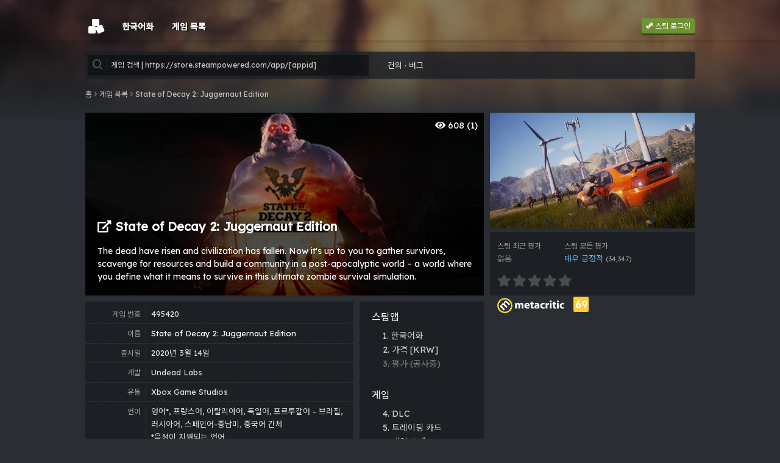

--- FILE ---
content_type: text/html; charset=UTF-8
request_url: https://steamapp.net/app/495420
body_size: 17491
content:
<!DOCTYPE html>
<html lang="ko">
<head>
<!-- META -->
<meta charset="utf-8">
<meta name="generator" content="Rhymix">
<meta http-equiv="X-UA-Compatible" content="IE=edge">
<meta name="description" content="The dead have risen and civilization has fallen. Now it&#039;s up to you to gather survivors, scavenge for resources and build a community in a post-apocalyptic world – a world where you define what it means to survive in this ultimate zombie survival simulation." />
<meta name="viewport" content="1040" />
<meta name="twitter:card" content="summary" />
<meta name="twitter:title" content="State of Decay 2: Juggernaut Edition · 스팀" />
<meta name="twitter:description" content="The dead have risen and civilization has fallen. Now it&#039;s up to you to gather survivors, scavenge for resources and build a community in a post-apocalyptic world – a world where you define what it means to survive in this ultimate zombie survival simulation." />
<meta name="csrf-token" content="5g9iwzZSErmjiULz" />
<!-- TITLE -->
<title>State of Decay 2: Juggernaut Edition · 스팀</title>
<!-- CSS -->
<link rel="stylesheet" href="/layouts/steamapp/css/fonts.css?20210331032956" />
<link rel="stylesheet" href="/layouts/steamapp/lib/fontawesome-free-5.10.0-web/css/all.min.css?20190729145428" />
<link rel="stylesheet" href="/layouts/steamapp/lib/XEIcon-2.3.3/xeicon.min.css?20170905002404" />
<link rel="stylesheet" href="/layouts/steamapp/css/rhymix.css?20210218145114" />
<link rel="stylesheet" href="/common/js/plugins/ui/jquery-ui.min.css?20210228111647" />
<link rel="stylesheet" href="https://unpkg.com/swiper/swiper-bundle.min.css" />
<link rel="stylesheet" href="/layouts/steamapp/lib/video-js-7.8.4/video-js.min.css" />
<link rel="stylesheet" href="/layouts/steamapp/lib/simplebar-4.1.0/simplebar.css" />
<link rel="stylesheet" href="/layouts/steamapp/css/base.css?20210325025500" />
<link rel="stylesheet" href="/layouts/steamapp/css/desktop.css?20250423153504" />
<!-- JS -->
<script src="/common/js/jquery-2.2.4.min.js?20210228111647"></script>
<script src="/files/cache/assets/minified/rhymix.min.js?20210401043504"></script>
<script src="/layouts/steamapp/lib/lazyload/lazyload.min.js?20191010130426"></script>
<script src="/layouts/steamapp/lib/Highcharts-Stock-8.2.0/code/highstock.js"></script>
<script src="/layouts/steamapp/lib/Highcharts-Stock-8.2.0/code/modules/data.js"></script>
<script src="/layouts/steamapp/lib/Highcharts-Stock-8.2.0/code/modules/exporting.js"></script>
<script src="/layouts/steamapp/lib/Highcharts-Stock-8.2.0/code/modules/export-data.js"></script>
<script src="https://unpkg.com/swiper/swiper-bundle.min.js"></script>
<script src="/layouts/steamapp/lib/video-js-7.8.4/video.min.js"></script>
<script src="/layouts/steamapp/lib/simplebar-4.1.0/simplebar.min.js"></script>
<script src="/layouts/steamapp/js/common.js?20210309114550"></script>
<script src="/layouts/steamapp/lib/console.image/console.image.min.js?20140906213248"></script>
<script src="/layouts/steamapp/js/app.js"></script>
<!-- RSS -->
<link rel="alternate" type="application/rss+xml" title="Site RSS" href="https://steamapp.net/rss" /><link rel="alternate" type="application/atom+xml" title="Site Atom" href="https://steamapp.net/atom" /><!-- ICONS AND OTHER LINKS -->
<link rel="canonical" href="https://steamapp.net/" /><link rel="shortcut icon" href="/files/attach/xeicon/favicon.ico?20200704165322" /><link rel="apple-touch-icon" href="/files/attach/xeicon/mobicon.png?20200704165322" /><!-- OTHER HEADERS -->
<meta property="og:title" content="State of Decay 2: Juggernaut Edition · 스팀" />
<meta property="og:site_name" content="스팀앱" />
<meta property="og:description" content="The dead have risen and civilization has fallen. Now it&#039;s up to you to gather survivors, scavenge for resources and build a community in a post-apocalyptic world – a world where you define what it means to survive in this ultimate zombie survival simulation." />
<meta property="og:type" content="website" />
<meta property="og:url" content="https://steamapp.net/app/495420" />
<meta property="og:locale" content="ko_KR" />
<meta property="og:image" content="https://cdn.akamai.steamstatic.com/steam/apps/495420/header.jpg?t=1586203264" />
<meta property="og:image:width" content="460" />
<meta property="og:image:height" content="215" />
<!-- Global site tag (gtag.js) - Google Analytics -->
<script async src="https://www.googletagmanager.com/gtag/js?id=UA-132420640-1"></script>
<script>
  window.dataLayer = window.dataLayer || [];
  function gtag(){dataLayer.push(arguments);}
  gtag('js', new Date());

  gtag('config', 'UA-132420640-1');
</script>
<script data-ad-client="ca-pub-1062541832675412" async src="https://pagead2.googlesyndication.com/pagead/js/adsbygoogle.js"></script><!-- COMMON JS VARIABLES -->
<script>
	var default_url = "https://steamapp.net/";
	var current_url = "https://steamapp.net/?act=dispSteamappApp&appid=495420";
	var request_uri = "https://steamapp.net/";
	var current_lang = xe.current_lang = "ko";
	var current_mid = "home";
	var http_port = null;
	var https_port = null;
	var enforce_ssl = true;
	var cookies_ssl = true;
	var ssl_actions = [];
</script>
</head>
<!-- BODY START -->
<body class="color_scheme_dark">
<!-- PAGE CONTENT -->

<!-- Template start : /layouts/steamapp/_init.html -->

<!-- Template start : /layouts/steamapp/_init.html -->
  
	<script type="text/javascript">
// console.log('%c ', 'font-size:100px; background:url(/console.jpg) no-repeat center;');
// console.log('%c ', 'font-size:300px; background:url(https://steamapp.net/layouts/steamapp/console.jpg?t=1) no-repeat;');
// console.log('%c ', 'font-size:400px; background:url(https://pics.me.me/codeit-google-until-youfinda-stackoverflow-answerwith-code-to-copy-paste-34126823.png) no-repeat;');
console.meme("Not sure if memes in dev tools is stupid", "or disastrous.", "Not Sure Fry", 400, 300);
</script>

<!-- Template end : /layouts/steamapp/_init.html -->
<div id="steamapp">
	<header id="top">
		<div id="top_nav">
			<h1 id="logo"><a href="/"><img src="/layouts/steamapp/img/home.png" /></a></h1>
			<nav id="gnb">
				
																		<a href="/hangul"><span>한국어화</span></a>
														<a href="/applist"><span>게임 목록</span></a>
							</nav>
							<div id="signin">
					<a href="/index.php?act=dispSteamappAuth" class="goto"><i class="xi-steam"></i> 스팀 로그인</a>
				</div>
					</div>
		<div id="sign_overlay" class="default"></div>
	</header>
	<div id="mid">
		<nav id="mid_nav">
			<div class="area">
				<div class="search">
					<label for="search_app"><i class="xi-search"></i></label>
					<form action="." method="GET" onsubmit="return false;"><input type="hidden" name="error_return_url" value="/app/495420" /><input type="hidden" name="act" value="dispSteamappApp" /><input type="hidden" name="mid" value="home" />
						<fieldset>
							<legend class="screen_out">게임 검색</legend>
							<input type="text" name="term" id="search_app" placeholder="게임 검색 | https://store.steampowered.com/app/[appid]" autocomplete="off" />
						</fieldset>
					</form>
				</div>
				<ul class="lnb">
					<li><a href="/quest">건의 · 버그</a></li>				</ul>
			</div>
		</nav>
								<nav id="mid_bcrumbs">
				<div><a href="/">홈</a></div>
				<div><i class="fas fa-angle-right"></i><a href="/applist">게임 목록</a></div><div><i class="fas fa-angle-right"></i><a href="/app/495420">State of Decay 2: Juggernaut Edition</a></div>			</nav>			<main id="main">
				
<!-- Template start : /layouts/steamapp/ad/160x600.html -->
<div id="app">
	<div id="app_main">
		<div id="app_head" style="background-image: url('https://cdn.akamai.steamstatic.com/steam/apps/495420/header.jpg?t=1586203264')">
			<a href="https://store.steampowered.com/app/495420" target="_blank">
				<div id="app_link"></div>
				<h1 class="_name"><i class="fas fa-external-link-alt"></i> State of Decay 2: Juggernaut Edition</h1>
				<p class="_short_description">The dead have risen and civilization has fallen. Now it's up to you to gather survivors, scavenge for resources and build a community in a post-apocalyptic world – a world where you define what it means to survive in this ultimate zombie survival simulation.</p>
				<em class="visited" title="방문자 수 (오늘)"><i class="fas fa-eye"></i> 608 (1)</em>
			</a>
		</div>
		<div id="app_side">
			<div id="app_preview">
				<div class="swiper-container">
					<div class="swiper-wrapper">
						<a href="https://cdn.akamai.steamstatic.com/steam/apps/495420/ss_0279d14c8df9bdd9c9cb1f1d75b3e3a039f3e0f2.1920x1080.jpg?t=1586203264" target="_blank" onclick="return false" class="swiper-slide">
							<span style="background-image: url('https://cdn.akamai.steamstatic.com/steam/apps/495420/ss_0279d14c8df9bdd9c9cb1f1d75b3e3a039f3e0f2.600x338.jpg?t=1586203264')" class="thumbnail"></span>
						</a><a href="https://cdn.akamai.steamstatic.com/steam/apps/495420/ss_08879cee09f10d4deb71509e6057fd537d4603fb.1920x1080.jpg?t=1586203264" target="_blank" onclick="return false" class="swiper-slide">
							<span style="background-image: url('https://cdn.akamai.steamstatic.com/steam/apps/495420/ss_08879cee09f10d4deb71509e6057fd537d4603fb.600x338.jpg?t=1586203264')" class="thumbnail"></span>
						</a><a href="https://cdn.akamai.steamstatic.com/steam/apps/495420/ss_550d2c81a7905ff88a3a766363a96175a080dec9.1920x1080.jpg?t=1586203264" target="_blank" onclick="return false" class="swiper-slide">
							<span style="background-image: url('https://cdn.akamai.steamstatic.com/steam/apps/495420/ss_550d2c81a7905ff88a3a766363a96175a080dec9.600x338.jpg?t=1586203264')" class="thumbnail"></span>
						</a><a href="https://cdn.akamai.steamstatic.com/steam/apps/495420/ss_b57cdaca2669c8bb24db0969c11967317743be5a.1920x1080.jpg?t=1586203264" target="_blank" onclick="return false" class="swiper-slide">
							<span style="background-image: url('https://cdn.akamai.steamstatic.com/steam/apps/495420/ss_b57cdaca2669c8bb24db0969c11967317743be5a.600x338.jpg?t=1586203264')" class="thumbnail"></span>
						</a><a href="https://cdn.akamai.steamstatic.com/steam/apps/495420/ss_5c6e36ab5af891a59de845cb05fe5eabf3a0e518.1920x1080.jpg?t=1586203264" target="_blank" onclick="return false" class="swiper-slide">
							<span style="background-image: url('https://cdn.akamai.steamstatic.com/steam/apps/495420/ss_5c6e36ab5af891a59de845cb05fe5eabf3a0e518.600x338.jpg?t=1586203264')" class="thumbnail"></span>
						</a><a href="https://cdn.akamai.steamstatic.com/steam/apps/495420/ss_8b40bf3d59a5dba2b5302e9591c0e9483792ab75.1920x1080.jpg?t=1586203264" target="_blank" onclick="return false" class="swiper-slide">
							<span style="background-image: url('https://cdn.akamai.steamstatic.com/steam/apps/495420/ss_8b40bf3d59a5dba2b5302e9591c0e9483792ab75.600x338.jpg?t=1586203264')" class="thumbnail"></span>
						</a><a href="https://cdn.akamai.steamstatic.com/steam/apps/495420/ss_d4a6b950a57e6f529e13d0ae7392f0506902ccb2.1920x1080.jpg?t=1586203264" target="_blank" onclick="return false" class="swiper-slide">
							<span style="background-image: url('https://cdn.akamai.steamstatic.com/steam/apps/495420/ss_d4a6b950a57e6f529e13d0ae7392f0506902ccb2.600x338.jpg?t=1586203264')" class="thumbnail"></span>
						</a><a href="https://cdn.akamai.steamstatic.com/steam/apps/495420/ss_d1db8bb72efa896494635f664e1dc479f41c6c02.1920x1080.jpg?t=1586203264" target="_blank" onclick="return false" class="swiper-slide">
							<span style="background-image: url('https://cdn.akamai.steamstatic.com/steam/apps/495420/ss_d1db8bb72efa896494635f664e1dc479f41c6c02.600x338.jpg?t=1586203264')" class="thumbnail"></span>
						</a><a href="https://cdn.akamai.steamstatic.com/steam/apps/495420/ss_174a163d2296539e7b49ef27ccc482461d0f17f6.1920x1080.jpg?t=1586203264" target="_blank" onclick="return false" class="swiper-slide">
							<span style="background-image: url('https://cdn.akamai.steamstatic.com/steam/apps/495420/ss_174a163d2296539e7b49ef27ccc482461d0f17f6.600x338.jpg?t=1586203264')" class="thumbnail"></span>
						</a><a href="https://cdn.akamai.steamstatic.com/steam/apps/495420/ss_ff9bb9d73c5a1cd82addd8872d2c0faee57af977.1920x1080.jpg?t=1586203264" target="_blank" onclick="return false" class="swiper-slide">
							<span style="background-image: url('https://cdn.akamai.steamstatic.com/steam/apps/495420/ss_ff9bb9d73c5a1cd82addd8872d2c0faee57af977.600x338.jpg?t=1586203264')" class="thumbnail"></span>
						</a><a href="https://cdn.akamai.steamstatic.com/steam/apps/495420/ss_a6dd2dff1498a1bad5cde457349dbfbc8ad65dc4.1920x1080.jpg?t=1586203264" target="_blank" onclick="return false" class="swiper-slide">
							<span style="background-image: url('https://cdn.akamai.steamstatic.com/steam/apps/495420/ss_a6dd2dff1498a1bad5cde457349dbfbc8ad65dc4.600x338.jpg?t=1586203264')" class="thumbnail"></span>
						</a>					</div>
		    		<div class="swiper-button-prev"><i class="fas fa-caret-left"></i></div>
					<div class="swiper-button-next"><i class="fas fa-caret-right"></i></div>
					<div class="swiper-pagination"></div>
				</div>
			</div>			<div id="app_reviews">
				<div id="app_reviews_steam">
					<div>
						<div class="title">스팀 최근 평가</div>
						<div class="review">
															<span class="linethrough">없음</span>
													</div>
					</div>
					<div>
						<div class="title">스팀 모든 평가</div>
						<div class="review">
							<a href="https://store.steampowered.com/app/495420#app_reviews_hash" target="_blank" data-tooltip="이 게임에 대한 사용자 평가 34,347개 중 82% 가 긍정적입니다.">
								<span class="review_formatted" style="color:#66c0f4">매우 긍정적</span> <small class="_app_review_count">(34,347)</small>
							</a>
						</div>
					</div>
				</div>
				<div>
					<div id="app_reviews_steamapp">
						<div class="title screen_out">스팀앱 평가</div>
						<div class="rating">
							<span class="base"><i class="fas fa-star"></i><i class="fas fa-star"></i><i class="fas fa-star"></i><i class="fas fa-star"></i><i class="fas fa-star"></i></span>
						</div>
					</div>
					<div id="app_reviews_metacritic">
						<h2 class="screen_out">메타크리틱</h2>
												<a href="https://www.metacritic.com/game/pc/state-of-decay-2?ftag=MCD-06-10aaa1f" target="_blank"><em class="medium">69</em></a>
					</div>				</div>
			</div>
		</div>
		<div id="app_gallery">
			<div class="showcase">
				<a href="#" onclick="return false" class="close"><i class="fas fa-times"></i></a>
				<div class="swiper-container gallery-top">
					<div class="swiper-wrapper">
						<div class="swiper-slide" style="background-image:url('https://cdn.akamai.steamstatic.com/steam/apps/495420/ss_0279d14c8df9bdd9c9cb1f1d75b3e3a039f3e0f2.1920x1080.jpg?t=1586203264')"></div><div class="swiper-slide" style="background-image:url('https://cdn.akamai.steamstatic.com/steam/apps/495420/ss_08879cee09f10d4deb71509e6057fd537d4603fb.1920x1080.jpg?t=1586203264')"></div><div class="swiper-slide" style="background-image:url('https://cdn.akamai.steamstatic.com/steam/apps/495420/ss_550d2c81a7905ff88a3a766363a96175a080dec9.1920x1080.jpg?t=1586203264')"></div><div class="swiper-slide" style="background-image:url('https://cdn.akamai.steamstatic.com/steam/apps/495420/ss_b57cdaca2669c8bb24db0969c11967317743be5a.1920x1080.jpg?t=1586203264')"></div><div class="swiper-slide" style="background-image:url('https://cdn.akamai.steamstatic.com/steam/apps/495420/ss_5c6e36ab5af891a59de845cb05fe5eabf3a0e518.1920x1080.jpg?t=1586203264')"></div><div class="swiper-slide" style="background-image:url('https://cdn.akamai.steamstatic.com/steam/apps/495420/ss_8b40bf3d59a5dba2b5302e9591c0e9483792ab75.1920x1080.jpg?t=1586203264')"></div><div class="swiper-slide" style="background-image:url('https://cdn.akamai.steamstatic.com/steam/apps/495420/ss_d4a6b950a57e6f529e13d0ae7392f0506902ccb2.1920x1080.jpg?t=1586203264')"></div><div class="swiper-slide" style="background-image:url('https://cdn.akamai.steamstatic.com/steam/apps/495420/ss_d1db8bb72efa896494635f664e1dc479f41c6c02.1920x1080.jpg?t=1586203264')"></div><div class="swiper-slide" style="background-image:url('https://cdn.akamai.steamstatic.com/steam/apps/495420/ss_174a163d2296539e7b49ef27ccc482461d0f17f6.1920x1080.jpg?t=1586203264')"></div><div class="swiper-slide" style="background-image:url('https://cdn.akamai.steamstatic.com/steam/apps/495420/ss_ff9bb9d73c5a1cd82addd8872d2c0faee57af977.1920x1080.jpg?t=1586203264')"></div><div class="swiper-slide" style="background-image:url('https://cdn.akamai.steamstatic.com/steam/apps/495420/ss_a6dd2dff1498a1bad5cde457349dbfbc8ad65dc4.1920x1080.jpg?t=1586203264')"></div>					</div>
					<div class="swiper-button-prev"><i class="fas fa-caret-left"></i></div>
					<div class="swiper-button-next"><i class="fas fa-caret-right"></i></div>
				</div>
				<div class="swiper-container gallery-thumbs">
					<div class="swiper-wrapper">
						<div class="swiper-slide" style="background-image:url('https://cdn.akamai.steamstatic.com/steam/apps/495420/ss_0279d14c8df9bdd9c9cb1f1d75b3e3a039f3e0f2.600x338.jpg?t=1586203264')"></div><div class="swiper-slide" style="background-image:url('https://cdn.akamai.steamstatic.com/steam/apps/495420/ss_08879cee09f10d4deb71509e6057fd537d4603fb.600x338.jpg?t=1586203264')"></div><div class="swiper-slide" style="background-image:url('https://cdn.akamai.steamstatic.com/steam/apps/495420/ss_550d2c81a7905ff88a3a766363a96175a080dec9.600x338.jpg?t=1586203264')"></div><div class="swiper-slide" style="background-image:url('https://cdn.akamai.steamstatic.com/steam/apps/495420/ss_b57cdaca2669c8bb24db0969c11967317743be5a.600x338.jpg?t=1586203264')"></div><div class="swiper-slide" style="background-image:url('https://cdn.akamai.steamstatic.com/steam/apps/495420/ss_5c6e36ab5af891a59de845cb05fe5eabf3a0e518.600x338.jpg?t=1586203264')"></div><div class="swiper-slide" style="background-image:url('https://cdn.akamai.steamstatic.com/steam/apps/495420/ss_8b40bf3d59a5dba2b5302e9591c0e9483792ab75.600x338.jpg?t=1586203264')"></div><div class="swiper-slide" style="background-image:url('https://cdn.akamai.steamstatic.com/steam/apps/495420/ss_d4a6b950a57e6f529e13d0ae7392f0506902ccb2.600x338.jpg?t=1586203264')"></div><div class="swiper-slide" style="background-image:url('https://cdn.akamai.steamstatic.com/steam/apps/495420/ss_d1db8bb72efa896494635f664e1dc479f41c6c02.600x338.jpg?t=1586203264')"></div><div class="swiper-slide" style="background-image:url('https://cdn.akamai.steamstatic.com/steam/apps/495420/ss_174a163d2296539e7b49ef27ccc482461d0f17f6.600x338.jpg?t=1586203264')"></div><div class="swiper-slide" style="background-image:url('https://cdn.akamai.steamstatic.com/steam/apps/495420/ss_ff9bb9d73c5a1cd82addd8872d2c0faee57af977.600x338.jpg?t=1586203264')"></div><div class="swiper-slide" style="background-image:url('https://cdn.akamai.steamstatic.com/steam/apps/495420/ss_a6dd2dff1498a1bad5cde457349dbfbc8ad65dc4.600x338.jpg?t=1586203264')"></div>					</div>
					<div class="swiper-pagination"></div>
				</div>
			</div>
		</div>
	</div>
	<div id="app_manual">
		<div id="app_detail">
							
<!-- Template start : /modules/steamapp/skins/default/tpl/app_detail.html -->
<div class="colmn">
	<div class="label">게임 번호</div>
	<div>495420</div>
</div>
<div class="colmn">
	<div class="label">이름</div>
	<div><a href="https://store.steampowered.com/app/495420" target="_blank" class="_app_name">State of Decay 2: Juggernaut Edition</a></div>
</div>
<div class="colmn">
	<div class="label">출시일</div>
	<div>2020년 3월 14일</div>
</div>
<div class="colmn">
	<div class="label">개발</div>
	<div>Undead Labs</div>
</div>
<div class="colmn">
	<div class="label">유통</div>
	<div>Xbox Game Studios</div>
</div>
<div class="colmn">
	<div class="label">언어</div>
	<div>영어<strong>*</strong>, 프랑스어, 이탈리아어, 독일어, 포르투갈어 - 브라질, 러시아어, 스페인어-중남미, 중국어 간체<br><strong>*</strong>음성이 지원되는 언어</div>
</div>
<div class="colmn">
	<div class="label">웹사이트 방문</div>
	<div><a href="https://www.stateofdecay.com" target="_blank" class="website" title="https://www.stateofdecay.com"><i class="fas fa-external-link-alt"></i> https://www.stateofdecay.com</a></div>
</div><div class="colmn">
	<div class="label">플랫폼</div>
	<div class="platforms">
		<i class="xi-windows"></i>					</div>
</div>
<div class="colmn">
	<div class="label">장르</div>
	<div>
		<a href="#" target="_blank" class="genre" onclick="alert('장르 검색을 만들고 있습니다. (._.)'); return false;">액션</a><a href="#" target="_blank" class="genre" onclick="alert('장르 검색을 만들고 있습니다. (._.)'); return false;">롤 플레잉</a><a href="#" target="_blank" class="genre" onclick="alert('장르 검색을 만들고 있습니다. (._.)'); return false;">시뮬레이션</a>	</div>
</div>
<div class="colmn">
	<div class="label">카테고리</div>
	<div>
		<a href="#" target="_blank" class="category" onclick="alert('카테고리 검색을 만들고 있습니다. (._.)'); return false;">싱글 플레이어</a><a href="#" target="_blank" class="category" onclick="alert('카테고리 검색을 만들고 있습니다. (._.)'); return false;">멀티플레이어</a><a href="#" target="_blank" class="category" onclick="alert('카테고리 검색을 만들고 있습니다. (._.)'); return false;">협동</a><a href="#" target="_blank" class="category" onclick="alert('카테고리 검색을 만들고 있습니다. (._.)'); return false;">온라인 협동</a><a href="#" target="_blank" class="category" onclick="alert('카테고리 검색을 만들고 있습니다. (._.)'); return false;">플랫폼간 멀티플레이어</a><a href="#" target="_blank" class="category" onclick="alert('카테고리 검색을 만들고 있습니다. (._.)'); return false;">Steam 도전 과제</a><a href="#" target="_blank" class="category" onclick="alert('카테고리 검색을 만들고 있습니다. (._.)'); return false;">Steam 트레이딩 카드</a><a href="#" target="_blank" class="category" onclick="alert('카테고리 검색을 만들고 있습니다. (._.)'); return false;">캡션 사용 가능</a><a href="#" target="_blank" class="category" onclick="alert('카테고리 검색을 만들고 있습니다. (._.)'); return false;">컨트롤러 일부 지원</a><a href="#" target="_blank" class="category" onclick="alert('카테고리 검색을 만들고 있습니다. (._.)'); return false;">Steam 클라우드</a>	</div>
</div>
<!-- Template end : /modules/steamapp/skins/default/tpl/app_detail.html -->
						<a href="https://steamdb.info/app/495420" target="_blank" class="steamdb">
				<i class="fas fa-search"></i>
				<svg version="1.1" width="15" height="15" viewBox="0 0 128 128" aria-hidden="true"><path fill-rule="evenodd" d="M63.9 0C30.5 0 3.1 11.9.1 27.1l35.6 6.7c2.9-.9 6.2-1.3 9.6-1.3l16.7-10c-.2-2.5 1.3-5.1 4.7-7.2 4.8-3.1 12.3-4.8 19.9-4.8 5.2-.1 10.5.7 15 2.2 11.2 3.8 13.7 11.1 5.7 16.3-5.1 3.3-13.3 5-21.4 4.8l-22 7.9c-.2 1.6-1.3 3.1-3.4 4.5-5.9 3.8-17.4 4.7-25.6 1.9-3.6-1.2-6-3-7-4.8L2.5 38.4c2.3 3.6 6 6.9 10.8 9.8C5 53 0 59 0 65.5c0 6.4 4.8 12.3 12.9 17.1C4.8 87.3 0 93.2 0 99.6 0 115.3 28.6 128 64 128c35.3 0 64-12.7 64-28.4 0-6.4-4.8-12.3-12.9-17 8.1-4.8 12.9-10.7 12.9-17.1 0-6.5-5-12.6-13.4-17.4 8.3-5.1 13.3-11.4 13.3-18.2 0-16.5-28.7-29.9-64-29.9zm22.8 14.2c-5.2.1-10.2 1.2-13.4 3.3-5.5 3.6-3.8 8.5 3.8 11.1 7.6 2.6 18.1 1.8 23.6-1.8s3.8-8.5-3.8-11c-3.1-1-6.7-1.5-10.2-1.5zm.3 1.7c7.4 0 13.3 2.8 13.3 6.2 0 3.4-5.9 6.2-13.3 6.2s-13.3-2.8-13.3-6.2c0-3.4 5.9-6.2 13.3-6.2zM45.3 34.4c-1.6.1-3.1.2-4.6.4l9.1 1.7a10.8 5 0 1 1-8.1 9.3l-8.9-1.7c1 .9 2.4 1.7 4.3 2.4 6.4 2.2 15.4 1.5 20-1.5s3.2-7.2-3.2-9.3c-2.6-.9-5.7-1.3-8.6-1.3zM109 51v9.3c0 11-20.2 19.9-45 19.9-24.9 0-45-8.9-45-19.9v-9.2c11.5 5.3 27.4 8.6 44.9 8.6 17.6 0 33.6-3.3 45.2-8.7zm0 34.6v8.8c0 11-20.2 19.9-45 19.9-24.9 0-45-8.9-45-19.9v-8.8c11.6 5.1 27.4 8.2 45 8.2s33.5-3.1 45-8.2z"></path></svg>
				SteamDB
			</a>		</div>
				<div id="app_goto">
			<h2 class="screen_out">목차</h2>
			<div class="indent">
				<h3>스팀앱</h3>
				<div class="indent">
					<div>
													<a href="#a_1">1. 한국어화</a>
											</div>
					<div>
						<a href="#a_2">2. 가격 [KRW]</a>
					</div>
					<div>
						<span class="linethrough">3. 평가 (공사중)</span>
					</div>
				</div>
			</div>
			<div class="indent">
				<h3>게임</h3>
				<div class="indent">
					<div>
													<a href="#a_4">4. DLC</a>
											</div>
					<div>
													<a href="#a_5">5. 트레이딩 카드</a>
											</div>
					<div>
						<a href="#a_6">6. 게임 소개</a>
						<div class="indent">
							<div>
								<a href="#a_6-1">6.1. 동영상</a>
							</div>							
							<div>
								<a href="#a_6-2">6.2. 소개</a>
							</div>						</div>
					</div>
					<div>
													<a href="#a_7">7. 도전과제</a>
											</div>
				</div>
			</div>
		</div>
		<div class="ad">
<!-- Template start : /layouts/steamapp/ad/336x280.html -->
<script async src="https://pagead2.googlesyndication.com/pagead/js/adsbygoogle.js"></script>
<!-- 300x100 -->
<ins class="adsbygoogle"
     style="display:inline-block;width:336px;height:280px"
     data-ad-client="ca-pub-1062541832675412"
     data-ad-slot="8762880406"></ins>
<script>
     (adsbygoogle = window.adsbygoogle || []).push({});
</script>
<!-- Template end : /layouts/steamapp/ad/336x280.html -->
</div>
	</div>
	<div id="app_wiki">
		<div id="app_about">
						<div id="app_data">
				<div id="app_data_steamapp">
																<h2 id="a_1">1. 한국어화</h2>
						<div id="app_data_han" class="doc">
							<em class="hangul" style="background: #c36638;">유저 한국어화</em>
							<div class="hangul_data">
								<div class="_app_hangul_patch">
									<p><a href="/hangul/patch/4739" target="_blank" class="_app_hangul_patch_url"><em class="_app_hangul_patch_count">(2744)</em> https://gall.dcinside.com/mgallery/board/view/?id=stateofdecay2&no=894</a></p>									<p class="_app_hangul_patch_comment"><i class="xi-tags"></i> 제작자 : 지에일</p>								</div><div class="_app_hangul_patch">
									<p><a href="/hangul/patch/5112" target="_blank" class="_app_hangul_patch_url"><em class="_app_hangul_patch_count">(1072)</em> https://bbs.ruliweb.com/game/84736/read/9416762?</a></p>									<p class="_app_hangul_patch_comment"><i class="xi-tags"></i> 패치가 안 될 경우
https://bbs.ruliweb.com/game/84736/read/9416763?search_type=member_srl&search_key=5560825</p>								</div><div class="_app_hangul_patch">
									<p><a href="/hangul/patch/6565" target="_blank" class="_app_hangul_patch_url"><em class="_app_hangul_patch_count">(84)</em> https://bbs.ruliweb.com/mobile/board/181090/read/9416077</a></p>									<p class="_app_hangul_patch_comment"><i class="xi-tags"></i> 이전 한글패치</p>								</div>							</div>
						</div>
															<h2 id="a_2">2. 가격 (KRW)</h2>
					<div id="app_data_price" class="doc">
													
<!-- Template start : /modules/steamapp/skins/default/tpl/app_price.html -->
<div class="clear">
    <div id="app_data_price_table">
                    <div>
                <span class="title">갱신:</span>
                <span><em class="_utime">3년 전</em></span>
            </div>
            <div>
                <span class="title">원가:</span>
                <span><em class="_app_krw_initial">₩ 31,000</em></span>
            </div>
            <div>
                <span class="title">세일:</span>
                <span>
                                            -
                                    </span>
            </div>
                        <div>
                <span class="title">판매가:</span>
                <span><em class="_app_krw_final ">₩ 31,000</em></span>
            </div>
            </div>
</div>
<div id="app_data_price_stack_graph"></div><iframe width="600" height="190" src="https://store.steampowered.com/widget/495420/?l=korean"></iframe><script type="text/javascript">
    jQuery(function($) {
        stockPriceGraph('app_data_price_stack_graph', '495420');
    });
</script>
<!-- Template end : /modules/steamapp/skins/default/tpl/app_price.html -->
											</div>
					
									</div>
				<div id="app_data_game">
																<h2 id="a_4">4. DLC</h2>
						<div id="app_data_dlc" class="doc">
							<a href="https://store.steampowered.com/dlc/1249770" target="_blank" data-app-tooltip="1249770"><img src="https://steamcdn-a.akamaihd.net/steam/apps/1249770/header_292x136.jpg" /></a>						</div>
																					<h2 id="a_5">5. 트레이딩 카드</h2>
						<div class="doc">
							<a href="https://www.steamcardexchange.net/index.php?gamepage-appid-495420" target="_blank">
								<img src="/layouts/steamapp/img/app/steamcardexchange-logo-bg.png" />
							</a>
						</div>
															<h2 id="a_6" class="depth">6. 게임 소개</h2>
																<h3 id="a_6-1">6.1 동영상</h3>
						<div id="app_data_movie" class="doc">
							<video id="app_data_movie_player" class="video-js"></video>
							<div id="app_data_movie_playlist">
								<a href="http://cdn.akamai.steamstatic.com/steam/apps/256777924/movie_max.mp4?t=1584119839" onclick="return false;" data-poster="https://cdn.akamai.steamstatic.com/steam/apps/256777924/movie.293x165.jpg?t=1584119839" data-webm="https://cdn.akamai.steamstatic.com/steam/apps/256777924/movie_max.webm?t=1584119839" data-mp4="https://cdn.akamai.steamstatic.com/steam/apps/256777924/movie_max.mp4?t=1584119839"><i class="fas fa-video icon"></i><img src="https://cdn.akamai.steamstatic.com/steam/apps/256777924/movie.293x165.jpg?t=1584119839" title="Juggernaut LAUNCH trailer ENGLISH UNRATED" /></a><a href="http://cdn.akamai.steamstatic.com/steam/apps/256767958/movie_max.mp4?t=1574452038" onclick="return false;" data-poster="https://cdn.akamai.steamstatic.com/steam/apps/256767958/movie.293x165.jpg?t=1574452038" data-webm="https://cdn.akamai.steamstatic.com/steam/apps/256767958/movie_max.webm?t=1574452038" data-mp4="https://cdn.akamai.steamstatic.com/steam/apps/256767958/movie_max.mp4?t=1574452038"><i class="fas fa-video icon"></i><img src="https://cdn.akamai.steamstatic.com/steam/apps/256767958/movie.293x165.jpg?t=1574452038" title="Initial SoD2 Steam Trailer (No ESRB Bumper)" /></a><a href="http://cdn.akamai.steamstatic.com/steam/apps/256775067/movie_max.mp4?t=1581700153" onclick="return false;" data-poster="https://cdn.akamai.steamstatic.com/steam/apps/256775067/movie.293x165.jpg?t=1581700153" data-webm="https://cdn.akamai.steamstatic.com/steam/apps/256775067/movie_max.webm?t=1581700153" data-mp4="https://cdn.akamai.steamstatic.com/steam/apps/256775067/movie_max.mp4?t=1581700153"><i class="fas fa-video icon"></i><img src="https://cdn.akamai.steamstatic.com/steam/apps/256775067/movie.293x165.jpg?t=1581700153" title="Juggernaut Edition Gameplay NO ESRB" /></a>							</div>
						</div>
																
																<h3 id="a_6-2">6.2 소개</h3>
						<div id="app_data_desc" class="doc"><h1>Juggernaut Edition</h1><p><img src="https://cdn.akamai.steamstatic.com/steam/apps/495420/extras/pagecontent_juggernaut_banner.png?t=1586203264" /><br><i>State of Decay 2: Juggernaut Edition</i> re-imagines the popular survival game as a brand-new experience to welcome first-time players... and those who've come back from the dead. Available on Steam for the first time, this edition is packed with new and remastered content for the ultimate zombie survival experience.<br><br>Join over 7 million existing players and discover what Juggernaut Edition has to offer:<br><ul class="bb_ul"><li>The base game plus all three add-on packs released to date:<br> • <strong>Heartland</strong>: an massive story campaign set in a familiar town with new challenges<br> • <strong>Daybreak Pack</strong>: a test of teamwork with siege-style, &quot;survive the horde&quot; gameplay<br> • <strong>Independence Pack</strong>: a celebration of history that blows up zombies... with fireworks!<br></li><li><strong><i>Remastered graphics</i></strong> and an upgraded engine featuring realistic fog effects<br></li><li>An <strong><i>expanded soundtrack</i></strong> with hours of new thematic musical arrangements<br></li><li>Providence Ridge: a <strong><i>brand-new open-world map</i></strong> full of forests, zombies, and mystery<br></li><li>Two-handed heavy weapons with <strong><i>new melee combat moves</i></strong> to bust zombie heads<br></li><li>A <strong><i>new introductory experience</i></strong> and improved controls to help you master the apocalypse</li></ul><br>... and countless other improvements to the classic open-ended sandbox gameplay.<br><br>Juggernaut Edition releases across all platforms on Friday, the 13th of March.</p><br><h1>게임 정보</h1><i>State of Decay 2</i> is an open-world survival-fantasy game set just after the zombie apocalypse. Your small community of survivors seeks to rebuild a corner of civilization, and you get to make all the decisions about how that happens.<br><br>You decide who to recruit to your team, where to settle your community, how to fortify and upgrade your base, and when it’s time to move to greener pastures. You select which survivor to bring along on a scavenging run for the food and ammo you need, and who you’ll use to fight off the zombies attacking your base. You choose how you’ll deal with other people who move into your town. Will you be friendly and welcoming... or will you aggressively defend your territory?<br><br>Every player’s experience in the sandbox is unique. Each character in your community has their own special set of skills and traits, so no two communities are ever the same. The challenges you face also vary from game to game, based on who you recruit and the decisions you make along the way.<br><br>With co-op multiplayer support, you can visit your friends' communities and help them through a tough spot, bringing back rewards for your own communities later. Alternate game modes include a full 10-hour narrative campaign and a four-player zombie-slaughtering &quot;siege defense&quot; mode.<br><br>Undead Labs is proud to present our best-ever vision of the zombie apocalypse. Keep your eyes peeled and your weapons ready. This is one apocalypse you won't want to miss.</div>
																					<h2 id="a_7">7. 도전과제</h2>
						<div id="app_data_achievement" class="doc">
							<div class="links">
								<a href="https://truesteamachievements.com/searchresults.aspx?search=State+of+Decay+2+Juggernaut+Edition" target="_blank"><img src="/layouts/steamapp/img/app/true_steam_achievements.png" /> <i class="fas fa-star" title="숨겨진 도전과제"></i> 히든 도전과제 완료방법 (english)</a>
								<a href="https://steamcommunity.com/stats/495420/achievements" class="steam_stats" target="_blank"><i class="fas fa-chart-bar"></i> 스팀 통계</a>
							</div>
														<div class="list">
								<div class="list_icon"><img src="https://steamcdn-a.akamaihd.net/steamcommunity/public/images/apps/495420/d9b2b3e6df32efa960bb90d904c3a9edec3b32fd.jpg" class="icon" title="XBL_10" /></div>
								<div class="list_name">Puppies and Kittens</div>
								<div class="list_desc">Kill 100 Zombies.</div>
							</div><div class="list">
								<div class="list_icon"><img src="https://steamcdn-a.akamaihd.net/steamcommunity/public/images/apps/495420/d9b2b3e6df32efa960bb90d904c3a9edec3b32fd.jpg" class="icon" title="XBL_100" /></div>
								<div class="list_name">I Was All By Myself</div>
								<div class="list_desc">Reach the sixth wave in a session of Daybreak in single player.</div>
							</div><div class="list">
								<div class="list_icon"><img src="https://steamcdn-a.akamaihd.net/steamcommunity/public/images/apps/495420/d9b2b3e6df32efa960bb90d904c3a9edec3b32fd.jpg" class="icon" title="XBL_101" /></div>
								<div class="list_name">Be My Bodyguard</div>
								<div class="list_desc">Reach the third wave in a session of Daybreak without the technician taking damage.</div>
							</div><div class="list">
								<div class="list_icon"><img src="https://steamcdn-a.akamaihd.net/steamcommunity/public/images/apps/495420/d9b2b3e6df32efa960bb90d904c3a9edec3b32fd.jpg" class="icon" title="XBL_102" /></div>
								<div class="list_name">Flawless Victory</div>
								<div class="list_desc">Achieve victory in a session of Daybreak without suffering any player deaths.</div>
							</div><div class="list">
								<div class="list_icon"><img src="https://steamcdn-a.akamaihd.net/steamcommunity/public/images/apps/495420/d9b2b3e6df32efa960bb90d904c3a9edec3b32fd.jpg" class="icon" title="XBL_103" /></div>
								<div class="list_name">Forgot My Breaches</div>
								<div class="list_desc">Achieve victory in a session of Daybreak without any wall sections being leveled.</div>
							</div><div class="list">
								<div class="list_icon"><img src="https://steamcdn-a.akamaihd.net/steamcommunity/public/images/apps/495420/d9b2b3e6df32efa960bb90d904c3a9edec3b32fd.jpg" class="icon" title="XBL_104" /></div>
								<div class="list_name">Hoard Mode</div>
								<div class="list_desc">Achieve victory in a session of Daybreak after collecting 25 CLEO drops.</div>
							</div><div class="list">
								<div class="list_icon"><img src="https://steamcdn-a.akamaihd.net/steamcommunity/public/images/apps/495420/d9b2b3e6df32efa960bb90d904c3a9edec3b32fd.jpg" class="icon" title="XBL_105" /></div>
								<div class="list_name">Get Used to Disappointment</div>
								<div class="list_desc">Allow the technician to die during a session of Daybreak.</div>
							</div><div class="list">
								<div class="list_icon"><img src="https://steamcdn-a.akamaihd.net/steamcommunity/public/images/apps/495420/d9b2b3e6df32efa960bb90d904c3a9edec3b32fd.jpg" class="icon" title="XBL_106" /></div>
								<div class="list_name">Green Talon</div>
								<div class="list_desc">Fail during the first wave in a session of Daybreak.</div>
							</div><div class="list">
								<div class="list_icon"><img src="https://steamcdn-a.akamaihd.net/steamcommunity/public/images/apps/495420/d9b2b3e6df32efa960bb90d904c3a9edec3b32fd.jpg" class="icon" title="XBL_107" /></div>
								<div class="list_name">Insourcing</div>
								<div class="list_desc">Have all four Red Talon facilities in your home community at the same time.</div>
							</div><div class="list">
								<div class="list_icon"><img src="https://steamcdn-a.akamaihd.net/steamcommunity/public/images/apps/495420/d9b2b3e6df32efa960bb90d904c3a9edec3b32fd.jpg" class="icon" title="XBL_108" /></div>
								<div class="list_name">Cargo Cult</div>
								<div class="list_desc">Build a CLEO Relay facility in your home community.</div>
							</div><div class="list">
								<div class="list_icon"><img src="https://steamcdn-a.akamaihd.net/steamcommunity/public/images/apps/495420/d9b2b3e6df32efa960bb90d904c3a9edec3b32fd.jpg" class="icon" title="XBL_109" /></div>
								<div class="list_name">No Gut, No Glory</div>
								<div class="list_desc">Kill a blood plague juggernaut.</div>
							</div><div class="list">
								<div class="list_icon"><img src="https://steamcdn-a.akamaihd.net/steamcommunity/public/images/apps/495420/d9b2b3e6df32efa960bb90d904c3a9edec3b32fd.jpg" class="icon" title="XBL_11" /></div>
								<div class="list_name">Sayonara</div>
								<div class="list_desc">Have a Survivor within your Community die.</div>
							</div><div class="list">
								<div class="list_icon"><img src="https://steamcdn-a.akamaihd.net/steamcommunity/public/images/apps/495420/d9b2b3e6df32efa960bb90d904c3a9edec3b32fd.jpg" class="icon" title="XBL_110" /></div>
								<div class="list_name">My Own Private Army</div>
								<div class="list_desc">Recruit four Red Talon contractors to your home community.</div>
							</div><div class="list">
								<div class="list_icon"><img src="https://steamcdn-a.akamaihd.net/steamcommunity/public/images/apps/495420/d9b2b3e6df32efa960bb90d904c3a9edec3b32fd.jpg" class="icon" title="XBL_111" /></div>
								<div class="list_name">Shut Up</div>
								<div class="list_desc">Kill a screamer with a CLEO heavy sniper rifle.</div>
							</div><div class="list">
								<div class="list_icon"><img src="https://steamcdn-a.akamaihd.net/steamcommunity/public/images/apps/495420/d9b2b3e6df32efa960bb90d904c3a9edec3b32fd.jpg" class="icon" title="XBL_112" /></div>
								<div class="list_name">Head to To So Player</div>
								<div class="list_desc">Allow 24 bags of dropped items to accumulate on the ground.</div>
							</div><div class="list">
								<div class="list_icon"><img src="https://steamcdn-a.akamaihd.net/steamcommunity/public/images/apps/495420/d9b2b3e6df32efa960bb90d904c3a9edec3b32fd.jpg" class="icon" title="XBL_117" /></div>
								<div class="list_name">Am I the Only One Zen Around Here?</div>
								<div class="list_desc">Kill X plague zombies with crossbows.</div>
							</div><div class="list">
								<div class="list_icon"><img src="https://steamcdn-a.akamaihd.net/steamcommunity/public/images/apps/495420/d9b2b3e6df32efa960bb90d904c3a9edec3b32fd.jpg" class="icon" title="XBL_118" /></div>
								<div class="list_name">Should Have Read the Warning Label</div>
								<div class="list_desc">Contract blood plague by using a plague consumable.</div>
							</div><div class="list">
								<div class="list_icon"><img src="https://steamcdn-a.akamaihd.net/steamcommunity/public/images/apps/495420/d9b2b3e6df32efa960bb90d904c3a9edec3b32fd.jpg" class="icon" title="XBL_119" /></div>
								<div class="list_name">New Lease on Life</div>
								<div class="list_desc">Use a training manual to retrain a specialization.</div>
							</div><div class="list">
								<div class="list_icon"><img src="https://steamcdn-a.akamaihd.net/steamcommunity/public/images/apps/495420/d9b2b3e6df32efa960bb90d904c3a9edec3b32fd.jpg" class="icon" title="XBL_12" /></div>
								<div class="list_name">Toothpaste Piñatas</div>
								<div class="list_desc">Search 10 Containers.</div>
							</div><div class="list">
								<div class="list_icon"><img src="https://steamcdn-a.akamaihd.net/steamcommunity/public/images/apps/495420/d9b2b3e6df32efa960bb90d904c3a9edec3b32fd.jpg" class="icon" title="XBL_124" /></div>
								<div class="list_name">Tried and Tested</div>
								<div class="list_desc">Complete the legacy arcs for all four leader types while in a Dread Zone or a Nightmare Zone.</div>
							</div><div class="list">
								<div class="list_icon"><img src="https://steamcdn-a.akamaihd.net/steamcommunity/public/images/apps/495420/d9b2b3e6df32efa960bb90d904c3a9edec3b32fd.jpg" class="icon" title="XBL_126" /></div>
								<div class="list_name">Welcome to the Dread Zone!</div>
								<div class="list_desc">Have a survivor within your community die while playing in a Dread Zone.</div>
							</div><div class="list">
								<div class="list_icon"><img src="https://steamcdn-a.akamaihd.net/steamcommunity/public/images/apps/495420/d9b2b3e6df32efa960bb90d904c3a9edec3b32fd.jpg" class="icon" title="XBL_127" /></div>
								<div class="list_name">Enjoying Your Stay?</div>
								<div class="list_desc">Have three survivors within your community die in a Dread Zone or Nightmare Zone.</div>
							</div><div class="list">
								<div class="list_icon"><img src="https://steamcdn-a.akamaihd.net/steamcommunity/public/images/apps/495420/d9b2b3e6df32efa960bb90d904c3a9edec3b32fd.jpg" class="icon" title="XBL_128" /></div>
								<div class="list_name">Called for Backup</div>
								<div class="list_desc">Play in a Dread Zone or a Nightmare Zone with another human being.</div>
							</div><div class="list">
								<div class="list_icon"><img src="https://steamcdn-a.akamaihd.net/steamcommunity/public/images/apps/495420/d9b2b3e6df32efa960bb90d904c3a9edec3b32fd.jpg" class="icon" title="XBL_129" /></div>
								<div class="list_name">Do Not Go Gentle into That Good Night</div>
								<div class="list_desc">Enter a Dread Zone.</div>
							</div><div class="list">
								<div class="list_icon"><img src="https://steamcdn-a.akamaihd.net/steamcommunity/public/images/apps/495420/d9b2b3e6df32efa960bb90d904c3a9edec3b32fd.jpg" class="icon" title="XBL_130" /></div>
								<div class="list_name">Rage Against the Dying of the Light</div>
								<div class="list_desc">Enter a Nightmare Zone.</div>
							</div><div class="list">
								<div class="list_icon"><img src="https://steamcdn-a.akamaihd.net/steamcommunity/public/images/apps/495420/d9b2b3e6df32efa960bb90d904c3a9edec3b32fd.jpg" class="icon" title="XBL_131" /></div>
								<div class="list_name">True Grit</div>
								<div class="list_desc">Survive until Day 100 while in a Dread Zone or a Nightmare Zone.</div>
							</div><div class="list">
								<div class="list_icon"><img src="https://steamcdn-a.akamaihd.net/steamcommunity/public/images/apps/495420/d9b2b3e6df32efa960bb90d904c3a9edec3b32fd.jpg" class="icon" title="XBL_132" /></div>
								<div class="list_name">Over the Rainbow</div>
								<div class="list_desc">Complete a legacy arc while in a Nightmare Zone.</div>
							</div><div class="list">
								<div class="list_icon"><img src="https://steamcdn-a.akamaihd.net/steamcommunity/public/images/apps/495420/d9b2b3e6df32efa960bb90d904c3a9edec3b32fd.jpg" class="icon" title="XBL_133" /></div>
								<div class="list_name">Peerless</div>
								<div class="list_desc">Kill all plague hearts in a single Nightmare Zone.</div>
							</div><div class="list">
								<div class="list_icon"><img src="https://steamcdn-a.akamaihd.net/steamcommunity/public/images/apps/495420/d9b2b3e6df32efa960bb90d904c3a9edec3b32fd.jpg" class="icon" title="XBL_134" /></div>
								<div class="list_name">The First Hurdle</div>
								<div class="list_desc">Destroy a plague heart in a Dread Zone or a Nightmare Zone.</div>
							</div><div class="list">
								<div class="list_icon"><img src="https://steamcdn-a.akamaihd.net/steamcommunity/public/images/apps/495420/d9b2b3e6df32efa960bb90d904c3a9edec3b32fd.jpg" class="icon" title="XBL_135" /></div>
								<div class="list_name">Fly Your Freak Flag</div>
								<div class="list_desc">Earn 1000 Influence from killing freaks.</div>
							</div><div class="list">
								<div class="list_icon"><img src="https://steamcdn-a.akamaihd.net/steamcommunity/public/images/apps/495420/d9b2b3e6df32efa960bb90d904c3a9edec3b32fd.jpg" class="icon" title="XBL_136" /></div>
								<div class="list_name">Throw Your Love Around</div>
								<div class="list_desc">Reach maximum morale while in a Dread Zone or a Nightmare Zone.</div>
							</div><div class="list">
								<div class="list_icon"><img src="https://steamcdn-a.akamaihd.net/steamcommunity/public/images/apps/495420/d9b2b3e6df32efa960bb90d904c3a9edec3b32fd.jpg" class="icon" title="XBL_137" /></div>
								<div class="list_name">Close Call</div>
								<div class="list_desc">Destroy an XL Horde (a large horde with two Screamers and a Feral) while in a Dread Zone or a Nightmare Zone.</div>
							</div><div class="list">
								<div class="list_icon"><img src="https://steamcdn-a.akamaihd.net/steamcommunity/public/images/apps/495420/d9b2b3e6df32efa960bb90d904c3a9edec3b32fd.jpg" class="icon" title="XBL_139" /></div>
								<div class="list_name">Pound of Flesh</div>
								<div class="list_desc">Craft a case of bulk plague cure while in a Dread Zone or Nightmare Zone.</div>
							</div><div class="list">
								<div class="list_icon"><img src="https://steamcdn-a.akamaihd.net/steamcommunity/public/images/apps/495420/d9b2b3e6df32efa960bb90d904c3a9edec3b32fd.jpg" class="icon" title="XBL_14" /></div>
								<div class="list_name">No Stone Unturned</div>
								<div class="list_desc">Search 100 Containers.</div>
							</div><div class="list">
								<div class="list_icon"><img src="https://steamcdn-a.akamaihd.net/steamcommunity/public/images/apps/495420/d9b2b3e6df32efa960bb90d904c3a9edec3b32fd.jpg" class="icon" title="XBL_140" /></div>
								<div class="list_name">Blood Farmer</div>
								<div class="list_desc">Extract 20 plague samples from plague juggernauts in a Dread Zone or a Nightmare Zone.</div>
							</div><div class="list">
								<div class="list_icon"><img src="https://steamcdn-a.akamaihd.net/steamcommunity/public/images/apps/495420/d9b2b3e6df32efa960bb90d904c3a9edec3b32fd.jpg" class="icon" title="XBL_141" /></div>
								<div class="list_name">Is There No One Else</div>
								<div class="list_desc">Destroy 100 hordes in Dread Zones or Nightmare Zones.</div>
							</div><div class="list">
								<div class="list_icon"><img src="https://steamcdn-a.akamaihd.net/steamcommunity/public/images/apps/495420/d9b2b3e6df32efa960bb90d904c3a9edec3b32fd.jpg" class="icon" title="XBL_15" /></div>
								<div class="list_name">I Got You a Pony</div>
								<div class="list_desc">Deliver a Rucksack to your Storage Facility.</div>
							</div><div class="list">
								<div class="list_icon"><img src="https://steamcdn-a.akamaihd.net/steamcommunity/public/images/apps/495420/d9b2b3e6df32efa960bb90d904c3a9edec3b32fd.jpg" class="icon" title="XBL_16" /></div>
								<div class="list_name">I Got You a Pack Mule</div>
								<div class="list_desc">Deliver 50 Rucksacks to your Storage Facility.</div>
							</div><div class="list">
								<div class="list_icon"><img src="https://steamcdn-a.akamaihd.net/steamcommunity/public/images/apps/495420/d9b2b3e6df32efa960bb90d904c3a9edec3b32fd.jpg" class="icon" title="XBL_17" /></div>
								<div class="list_name">Construction Complete</div>
								<div class="list_desc">Build a Facility at your Base.</div>
							</div><div class="list">
								<div class="list_icon"><img src="https://steamcdn-a.akamaihd.net/steamcommunity/public/images/apps/495420/d9b2b3e6df32efa960bb90d904c3a9edec3b32fd.jpg" class="icon" title="XBL_173" /></div>
								<div class="list_name">They Grow 'Em Big Around Here</div>
								<div class="list_desc">Kill 25 blood juggs in Heartland</div>
							</div><div class="list">
								<div class="list_icon"><img src="https://steamcdn-a.akamaihd.net/steamcommunity/public/images/apps/495420/d9b2b3e6df32efa960bb90d904c3a9edec3b32fd.jpg" class="icon" title="XBL_174" /></div>
								<div class="list_name">Hunting the Hunters</div>
								<div class="list_desc">Kill 25 blood ferals in Heartland</div>
							</div><div class="list">
								<div class="list_icon"><img src="https://steamcdn-a.akamaihd.net/steamcommunity/public/images/apps/495420/d9b2b3e6df32efa960bb90d904c3a9edec3b32fd.jpg" class="icon" title="XBL_175" /></div>
								<div class="list_name">Trumbull Valley Choir</div>
								<div class="list_desc">Kill 25 plague screamers in Heartland</div>
							</div><div class="list">
								<div class="list_icon"><img src="https://steamcdn-a.akamaihd.net/steamcommunity/public/images/apps/495420/d9b2b3e6df32efa960bb90d904c3a9edec3b32fd.jpg" class="icon" title="XBL_176" /></div>
								<div class="list_name">Tear Down That Wall</div>
								<div class="list_desc">Destroy a plague wall in Heartland</div>
							</div><div class="list">
								<div class="list_icon"><img src="https://steamcdn-a.akamaihd.net/steamcommunity/public/images/apps/495420/d9b2b3e6df32efa960bb90d904c3a9edec3b32fd.jpg" class="icon" title="XBL_177" /></div>
								<div class="list_name">Two Heartlands Beat As One</div>
								<div class="list_desc">Play Heartland in multiplayer as the host or client</div>
							</div><div class="list">
								<div class="list_icon"><img src="https://steamcdn-a.akamaihd.net/steamcommunity/public/images/apps/495420/d9b2b3e6df32efa960bb90d904c3a9edec3b32fd.jpg" class="icon" title="XBL_178" /></div>
								<div class="list_name">Such Wonderful Toys</div>
								<div class="list_desc">Use the Weapons Depot to craft all four of the Network weapons in Heartland</div>
							</div><div class="list">
								<div class="list_icon"><img src="https://steamcdn-a.akamaihd.net/steamcommunity/public/images/apps/495420/d9b2b3e6df32efa960bb90d904c3a9edec3b32fd.jpg" class="icon" title="XBL_179" /></div>
								<div class="list_name">Max Would Be Proud</div>
								<div class="list_desc">Use the Vehicle Depot to craft and use all three vehicle upgrade kits.</div>
							</div><div class="list">
								<div class="list_icon"><img src="https://steamcdn-a.akamaihd.net/steamcommunity/public/images/apps/495420/d9b2b3e6df32efa960bb90d904c3a9edec3b32fd.jpg" class="icon" title="XBL_18" /></div>
								<div class="list_name">Paradise City</div>
								<div class="list_desc">Build 10 Facilities at your Base.</div>
							</div><div class="list">
								<div class="list_icon"><img src="https://steamcdn-a.akamaihd.net/steamcommunity/public/images/apps/495420/d9b2b3e6df32efa960bb90d904c3a9edec3b32fd.jpg" class="icon" title="XBL_180" /></div>
								<div class="list_name">Full House</div>
								<div class="list_desc">Recruit 8 different survivors in a single game of Heartland.</div>
							</div><div class="list">
								<div class="list_icon"><img src="https://steamcdn-a.akamaihd.net/steamcommunity/public/images/apps/495420/d9b2b3e6df32efa960bb90d904c3a9edec3b32fd.jpg" class="icon" title="XBL_181" /></div>
								<div class="list_name">The City-Raised Farmer</div>
								<div class="list_desc">Recruit Malik into your Heartland community</div>
							</div><div class="list">
								<div class="list_icon"><img src="https://steamcdn-a.akamaihd.net/steamcommunity/public/images/apps/495420/d9b2b3e6df32efa960bb90d904c3a9edec3b32fd.jpg" class="icon" title="XBL_182" /></div>
								<div class="list_name">The Crafty Scoundrel</div>
								<div class="list_desc">Recruit Brock into your Heartland community</div>
							</div><div class="list">
								<div class="list_icon"><img src="https://steamcdn-a.akamaihd.net/steamcommunity/public/images/apps/495420/d9b2b3e6df32efa960bb90d904c3a9edec3b32fd.jpg" class="icon" title="XBL_183" /></div>
								<div class="list_name">The Eager Inventor</div>
								<div class="list_desc">Recruit Keesha into your Heartland community</div>
							</div><div class="list">
								<div class="list_icon"><img src="https://steamcdn-a.akamaihd.net/steamcommunity/public/images/apps/495420/d9b2b3e6df32efa960bb90d904c3a9edec3b32fd.jpg" class="icon" title="XBL_184" /></div>
								<div class="list_name">The Lonely Survivor</div>
								<div class="list_desc">Recruit Chavez into your Heartland community</div>
							</div><div class="list">
								<div class="list_icon"><img src="https://steamcdn-a.akamaihd.net/steamcommunity/public/images/apps/495420/d9b2b3e6df32efa960bb90d904c3a9edec3b32fd.jpg" class="icon" title="XBL_185" /></div>
								<div class="list_name">The Grumpy Hunter</div>
								<div class="list_desc">Recruit Reba into your Heartland community</div>
							</div><div class="list">
								<div class="list_icon"><img src="https://steamcdn-a.akamaihd.net/steamcommunity/public/images/apps/495420/d9b2b3e6df32efa960bb90d904c3a9edec3b32fd.jpg" class="icon" title="XBL_186" /></div>
								<div class="list_name">The Shy Maker</div>
								<div class="list_desc">Recruit Diana into your Heartland community</div>
							</div><div class="list">
								<div class="list_icon"><img src="https://steamcdn-a.akamaihd.net/steamcommunity/public/images/apps/495420/d9b2b3e6df32efa960bb90d904c3a9edec3b32fd.jpg" class="icon" title="XBL_187" /></div>
								<div class="list_name">The Desperate Husband</div>
								<div class="list_desc">Recruit Vic into your Heartland community</div>
							</div><div class="list">
								<div class="list_icon"><img src="https://steamcdn-a.akamaihd.net/steamcommunity/public/images/apps/495420/d9b2b3e6df32efa960bb90d904c3a9edec3b32fd.jpg" class="icon" title="XBL_188" /></div>
								<div class="list_name">The Mournful Father</div>
								<div class="list_desc">Recruit Isaac into your Heartland community</div>
							</div><div class="list">
								<div class="list_icon"><img src="https://steamcdn-a.akamaihd.net/steamcommunity/public/images/apps/495420/d9b2b3e6df32efa960bb90d904c3a9edec3b32fd.jpg" class="icon" title="XBL_189" /></div>
								<div class="list_name">The Helpful Hacker</div>
								<div class="list_desc">Recruit IzzBee into your Heartland community</div>
							</div><div class="list">
								<div class="list_icon"><img src="https://steamcdn-a.akamaihd.net/steamcommunity/public/images/apps/495420/d9b2b3e6df32efa960bb90d904c3a9edec3b32fd.jpg" class="icon" title="XBL_19" /></div>
								<div class="list_name">Heart of Darkness</div>
								<div class="list_desc">Destroy a Plague Heart.</div>
							</div><div class="list">
								<div class="list_icon"><img src="https://steamcdn-a.akamaihd.net/steamcommunity/public/images/apps/495420/d9b2b3e6df32efa960bb90d904c3a9edec3b32fd.jpg" class="icon" title="XBL_190" /></div>
								<div class="list_name">The Last Soldier</div>
								<div class="list_desc">Recruit Captain Logan into your Heartland community</div>
							</div><div class="list">
								<div class="list_icon"><img src="https://steamcdn-a.akamaihd.net/steamcommunity/public/images/apps/495420/d9b2b3e6df32efa960bb90d904c3a9edec3b32fd.jpg" class="icon" title="XBL_191" /></div>
								<div class="list_name">Heal Thyself</div>
								<div class="list_desc">Use plague cure on your own survivor 100 times in Heartland</div>
							</div><div class="list">
								<div class="list_icon"><img src="https://steamcdn-a.akamaihd.net/steamcommunity/public/images/apps/495420/d9b2b3e6df32efa960bb90d904c3a9edec3b32fd.jpg" class="icon" title="XBL_192" /></div>
								<div class="list_name">Playing Doctor</div>
								<div class="list_desc">Use plague cure on another survivor 100 times in Heartland</div>
							</div><div class="list">
								<div class="list_icon"><img src="https://steamcdn-a.akamaihd.net/steamcommunity/public/images/apps/495420/d9b2b3e6df32efa960bb90d904c3a9edec3b32fd.jpg" class="icon" title="XBL_193" /></div>
								<div class="list_name">CLEO Can You Hear Me?</div>
								<div class="list_desc">Complete 10 CLEO sieges using the CLEO relay in Heartland</div>
							</div><div class="list">
								<div class="list_icon"><img src="https://steamcdn-a.akamaihd.net/steamcommunity/public/images/apps/495420/d9b2b3e6df32efa960bb90d904c3a9edec3b32fd.jpg" class="icon" title="XBL_194" /></div>
								<div class="list_name">Undeadly Efficiency</div>
								<div class="list_desc">Kill 10 or more enemies with a single plague buster</div>
							</div><div class="list">
								<div class="list_icon"><img src="https://steamcdn-a.akamaihd.net/steamcommunity/public/images/apps/495420/d9b2b3e6df32efa960bb90d904c3a9edec3b32fd.jpg" class="icon" title="XBL_195" /></div>
								<div class="list_name">Heartlandia</div>
								<div class="list_desc">Complete Heartland while playing alone</div>
							</div><div class="list">
								<div class="list_icon"><img src="https://steamcdn-a.akamaihd.net/steamcommunity/public/images/apps/495420/d9b2b3e6df32efa960bb90d904c3a9edec3b32fd.jpg" class="icon" title="XBL_196" /></div>
								<div class="list_name">How Red Was Our Valley</div>
								<div class="list_desc">Complete Heartland as the host or client in multiplayer</div>
							</div><div class="list">
								<div class="list_icon"><img src="https://steamcdn-a.akamaihd.net/steamcommunity/public/images/apps/495420/d9b2b3e6df32efa960bb90d904c3a9edec3b32fd.jpg" class="icon" title="XBL_197" /></div>
								<div class="list_name">Plot Armor</div>
								<div class="list_desc">Complete Heartland with both of your starting survivors alive</div>
							</div><div class="list">
								<div class="list_icon"><img src="https://steamcdn-a.akamaihd.net/steamcommunity/public/images/apps/495420/d9b2b3e6df32efa960bb90d904c3a9edec3b32fd.jpg" class="icon" title="XBL_198" /></div>
								<div class="list_name">Shots in the Dark</div>
								<div class="list_desc">Find all six different Echo Labs guns in Heartland during a single playthrough as the host</div>
							</div><div class="list">
								<div class="list_icon"><img src="https://steamcdn-a.akamaihd.net/steamcommunity/public/images/apps/495420/d9b2b3e6df32efa960bb90d904c3a9edec3b32fd.jpg" class="icon" title="XBL_199" /></div>
								<div class="list_name">The Walls Came Tumbling Down</div>
								<div class="list_desc">Destroy 20 plague walls in Heartland</div>
							</div><div class="list">
								<div class="list_icon"><img src="https://steamcdn-a.akamaihd.net/steamcommunity/public/images/apps/495420/d9b2b3e6df32efa960bb90d904c3a9edec3b32fd.jpg" class="icon" title="XBL_20" /></div>
								<div class="list_name">These Dreams</div>
								<div class="list_desc">Destroy 5 Plague Hearts.</div>
							</div><div class="list">
								<div class="list_icon"><img src="https://steamcdn-a.akamaihd.net/steamcommunity/public/images/apps/495420/d9b2b3e6df32efa960bb90d904c3a9edec3b32fd.jpg" class="icon" title="XBL_200" /></div>
								<div class="list_name">The Forest for the Trees</div>
								<div class="list_desc">Claim a base on the Providence Ridge map.</div>
							</div><div class="list">
								<div class="list_icon"><img src="https://steamcdn-a.akamaihd.net/steamcommunity/public/images/apps/495420/d9b2b3e6df32efa960bb90d904c3a9edec3b32fd.jpg" class="icon" title="XBL_201" /></div>
								<div class="list_name">The Game is Afoot</div>
								<div class="list_desc">Accept a bounty from the Bounty Broker.</div>
							</div><div class="list">
								<div class="list_icon"><img src="https://steamcdn-a.akamaihd.net/steamcommunity/public/images/apps/495420/d9b2b3e6df32efa960bb90d904c3a9edec3b32fd.jpg" class="icon" title="XBL_202" /></div>
								<div class="list_name">Bounty Collector</div>
								<div class="list_desc">Complete 5 bounties for the Bounty Broker.</div>
							</div><div class="list">
								<div class="list_icon"><img src="https://steamcdn-a.akamaihd.net/steamcommunity/public/images/apps/495420/d9b2b3e6df32efa960bb90d904c3a9edec3b32fd.jpg" class="icon" title="XBL_203" /></div>
								<div class="list_name">Collect 'Em All</div>
								<div class="list_desc">Complete 25 bounties for the Bounty Broker.</div>
							</div><div class="list">
								<div class="list_icon"><img src="https://steamcdn-a.akamaihd.net/steamcommunity/public/images/apps/495420/d9b2b3e6df32efa960bb90d904c3a9edec3b32fd.jpg" class="icon" title="XBL_204" /></div>
								<div class="list_name">It Looks Good on You, Though</div>
								<div class="list_desc">Unlock an outfit by completing a bounty from the Bounty Broker.</div>
							</div><div class="list">
								<div class="list_icon"><img src="https://steamcdn-a.akamaihd.net/steamcommunity/public/images/apps/495420/d9b2b3e6df32efa960bb90d904c3a9edec3b32fd.jpg" class="icon" title="XBL_205" /></div>
								<div class="list_name">Howdy Howdy Howdy</div>
								<div class="list_desc">Kill 3 zombies in 3 seconds with a revolver, while wearing any cowboy hat from the Closet.</div>
							</div><div class="list">
								<div class="list_icon"><img src="https://steamcdn-a.akamaihd.net/steamcommunity/public/images/apps/495420/d9b2b3e6df32efa960bb90d904c3a9edec3b32fd.jpg" class="icon" title="XBL_206" /></div>
								<div class="list_name">88 Miles Per Hour</div>
								<div class="list_desc">Hit top speed while driving a Road Racer and wearing any puffy vest from the Closet.</div>
							</div><div class="list">
								<div class="list_icon"><img src="https://steamcdn-a.akamaihd.net/steamcommunity/public/images/apps/495420/d9b2b3e6df32efa960bb90d904c3a9edec3b32fd.jpg" class="icon" title="XBL_21" /></div>
								<div class="list_name">Welcome to the Jungle</div>
								<div class="list_desc">Recruit a new Survivor to your Community.</div>
							</div><div class="list">
								<div class="list_icon"><img src="https://steamcdn-a.akamaihd.net/steamcommunity/public/images/apps/495420/d9b2b3e6df32efa960bb90d904c3a9edec3b32fd.jpg" class="icon" title="XBL_22" /></div>
								<div class="list_name">Through a Glass Darkly</div>
								<div class="list_desc">Survey 5 Sites with your Binoculars.</div>
							</div><div class="list">
								<div class="list_icon"><img src="https://steamcdn-a.akamaihd.net/steamcommunity/public/images/apps/495420/d9b2b3e6df32efa960bb90d904c3a9edec3b32fd.jpg" class="icon" title="XBL_23" /></div>
								<div class="list_name">Silent Cartographer</div>
								<div class="list_desc">Survey 50 Sites with your Binoculars.</div>
							</div><div class="list">
								<div class="list_icon"><img src="https://steamcdn-a.akamaihd.net/steamcommunity/public/images/apps/495420/d9b2b3e6df32efa960bb90d904c3a9edec3b32fd.jpg" class="icon" title="XBL_24" /></div>
								<div class="list_name">Bring the Brouhaha</div>
								<div class="list_desc">Cause a commotion while searching a Container.</div>
							</div><div class="list">
								<div class="list_icon"><img src="https://steamcdn-a.akamaihd.net/steamcommunity/public/images/apps/495420/d9b2b3e6df32efa960bb90d904c3a9edec3b32fd.jpg" class="icon" title="XBL_25" /></div>
								<div class="list_name">No More Strangers</div>
								<div class="list_desc">Earn enough Standing to promote a Recruit to Citizen.</div>
							</div><div class="list">
								<div class="list_icon"><img src="https://steamcdn-a.akamaihd.net/steamcommunity/public/images/apps/495420/d9b2b3e6df32efa960bb90d904c3a9edec3b32fd.jpg" class="icon" title="XBL_26" /></div>
								<div class="list_name">Gotta be Larger than Life</div>
								<div class="list_desc">Earn enough Standing to promote a Citizen to Hero.</div>
							</div><div class="list">
								<div class="list_icon"><img src="https://steamcdn-a.akamaihd.net/steamcommunity/public/images/apps/495420/d9b2b3e6df32efa960bb90d904c3a9edec3b32fd.jpg" class="icon" title="XBL_27" /></div>
								<div class="list_name">Breach and Clear</div>
								<div class="list_desc">Secure 5 Sites by exploring every room and killing every zombie.</div>
							</div><div class="list">
								<div class="list_icon"><img src="https://steamcdn-a.akamaihd.net/steamcommunity/public/images/apps/495420/d9b2b3e6df32efa960bb90d904c3a9edec3b32fd.jpg" class="icon" title="XBL_28" /></div>
								<div class="list_name">Every Piece of Trash in Town</div>
								<div class="list_desc">Secure 25 Sites by exploring every room and killing every zombie.</div>
							</div><div class="list">
								<div class="list_icon"><img src="https://steamcdn-a.akamaihd.net/steamcommunity/public/images/apps/495420/d9b2b3e6df32efa960bb90d904c3a9edec3b32fd.jpg" class="icon" title="XBL_29" /></div>
								<div class="list_name">Sorry for Party Rocking</div>
								<div class="list_desc">Destroy an Infestation.</div>
							</div><div class="list">
								<div class="list_icon"><img src="https://steamcdn-a.akamaihd.net/steamcommunity/public/images/apps/495420/d9b2b3e6df32efa960bb90d904c3a9edec3b32fd.jpg" class="icon" title="XBL_30" /></div>
								<div class="list_name">The Purge</div>
								<div class="list_desc">Destroy 10 Infestations.</div>
							</div><div class="list">
								<div class="list_icon"><img src="https://steamcdn-a.akamaihd.net/steamcommunity/public/images/apps/495420/d9b2b3e6df32efa960bb90d904c3a9edec3b32fd.jpg" class="icon" title="XBL_31" /></div>
								<div class="list_name">Flash Mob</div>
								<div class="list_desc">Destroy a Horde.</div>
							</div><div class="list">
								<div class="list_icon"><img src="https://steamcdn-a.akamaihd.net/steamcommunity/public/images/apps/495420/d9b2b3e6df32efa960bb90d904c3a9edec3b32fd.jpg" class="icon" title="XBL_32" /></div>
								<div class="list_name">Crowd Control</div>
								<div class="list_desc">Destroy 25 Hordes.</div>
							</div><div class="list">
								<div class="list_icon"><img src="https://steamcdn-a.akamaihd.net/steamcommunity/public/images/apps/495420/d9b2b3e6df32efa960bb90d904c3a9edec3b32fd.jpg" class="icon" title="XBL_33" /></div>
								<div class="list_name">Road Warrior</div>
								<div class="list_desc">Kill 50 Zombies with your car door.</div>
							</div><div class="list">
								<div class="list_icon"><img src="https://steamcdn-a.akamaihd.net/steamcommunity/public/images/apps/495420/d9b2b3e6df32efa960bb90d904c3a9edec3b32fd.jpg" class="icon" title="XBL_34" /></div>
								<div class="list_name">Blind Justice</div>
								<div class="list_desc">Kill a Feral.</div>
							</div><div class="list">
								<div class="list_icon"><img src="https://steamcdn-a.akamaihd.net/steamcommunity/public/images/apps/495420/d9b2b3e6df32efa960bb90d904c3a9edec3b32fd.jpg" class="icon" title="XBL_35" /></div>
								<div class="list_name">Barley and Spoiled Blueberries</div>
								<div class="list_desc">Kill a Bloater.</div>
							</div><div class="list">
								<div class="list_icon"><img src="https://steamcdn-a.akamaihd.net/steamcommunity/public/images/apps/495420/d9b2b3e6df32efa960bb90d904c3a9edec3b32fd.jpg" class="icon" title="XBL_36" /></div>
								<div class="list_name">Glutton for Punishment</div>
								<div class="list_desc">Kill a Juggernaut.</div>
							</div><div class="list">
								<div class="list_icon"><img src="https://steamcdn-a.akamaihd.net/steamcommunity/public/images/apps/495420/d9b2b3e6df32efa960bb90d904c3a9edec3b32fd.jpg" class="icon" title="XBL_38" /></div>
								<div class="list_name">Call Me Any Anytime</div>
								<div class="list_desc">Call in a Radio Command.</div>
							</div><div class="list">
								<div class="list_icon"><img src="https://steamcdn-a.akamaihd.net/steamcommunity/public/images/apps/495420/d9b2b3e6df32efa960bb90d904c3a9edec3b32fd.jpg" class="icon" title="XBL_39" /></div>
								<div class="list_name">Citizen Z</div>
								<div class="list_desc">Call in 25 Radio Commands.</div>
							</div><div class="list">
								<div class="list_icon"><img src="https://steamcdn-a.akamaihd.net/steamcommunity/public/images/apps/495420/d9b2b3e6df32efa960bb90d904c3a9edec3b32fd.jpg" class="icon" title="XBL_40" /></div>
								<div class="list_name">Men Without Hats</div>
								<div class="list_desc">Shoot the helmet off an Armored Zombie.</div>
							</div><div class="list">
								<div class="list_icon"><img src="https://steamcdn-a.akamaihd.net/steamcommunity/public/images/apps/495420/d9b2b3e6df32efa960bb90d904c3a9edec3b32fd.jpg" class="icon" title="XBL_41" /></div>
								<div class="list_name">I Ran So Far Away</div>
								<div class="list_desc">Choose a Specialization for the Cardio skill.</div>
							</div><div class="list">
								<div class="list_icon"><img src="https://steamcdn-a.akamaihd.net/steamcommunity/public/images/apps/495420/d9b2b3e6df32efa960bb90d904c3a9edec3b32fd.jpg" class="icon" title="XBL_42" /></div>
								<div class="list_name">Knowing is Half the Battle</div>
								<div class="list_desc">Choose a Specialization for the Wits skill.</div>
							</div><div class="list">
								<div class="list_icon"><img src="https://steamcdn-a.akamaihd.net/steamcommunity/public/images/apps/495420/d9b2b3e6df32efa960bb90d904c3a9edec3b32fd.jpg" class="icon" title="XBL_43" /></div>
								<div class="list_name">Wax On, Wax Off</div>
								<div class="list_desc">Choose a Specialization for the Fighting skill.</div>
							</div><div class="list">
								<div class="list_icon"><img src="https://steamcdn-a.akamaihd.net/steamcommunity/public/images/apps/495420/d9b2b3e6df32efa960bb90d904c3a9edec3b32fd.jpg" class="icon" title="XBL_44" /></div>
								<div class="list_name">Short Controlled Bursts</div>
								<div class="list_desc">Choose a Specialization for the Shooting skill.</div>
							</div><div class="list">
								<div class="list_icon"><img src="https://steamcdn-a.akamaihd.net/steamcommunity/public/images/apps/495420/d9b2b3e6df32efa960bb90d904c3a9edec3b32fd.jpg" class="icon" title="XBL_45" /></div>
								<div class="list_name">Mediocre!</div>
								<div class="list_desc">Elect a Warlord as the Leader of your Community.</div>
							</div><div class="list">
								<div class="list_icon"><img src="https://steamcdn-a.akamaihd.net/steamcommunity/public/images/apps/495420/d9b2b3e6df32efa960bb90d904c3a9edec3b32fd.jpg" class="icon" title="XBL_46" /></div>
								<div class="list_name">Nice Moves There</div>
								<div class="list_desc">Elect a Sheriff as the Leader of your Community.</div>
							</div><div class="list">
								<div class="list_icon"><img src="https://steamcdn-a.akamaihd.net/steamcommunity/public/images/apps/495420/d9b2b3e6df32efa960bb90d904c3a9edec3b32fd.jpg" class="icon" title="XBL_47" /></div>
								<div class="list_name">Doctor Terminus</div>
								<div class="list_desc">Elect a Trader as the Leader of your Community.</div>
							</div><div class="list">
								<div class="list_icon"><img src="https://steamcdn-a.akamaihd.net/steamcommunity/public/images/apps/495420/d9b2b3e6df32efa960bb90d904c3a9edec3b32fd.jpg" class="icon" title="XBL_48" /></div>
								<div class="list_name">Can We Fix It? Yes We Can!</div>
								<div class="list_desc">Elect a Builder as the Leader of your Community.</div>
							</div><div class="list">
								<div class="list_icon"><img src="https://steamcdn-a.akamaihd.net/steamcommunity/public/images/apps/495420/d9b2b3e6df32efa960bb90d904c3a9edec3b32fd.jpg" class="icon" title="XBL_50" /></div>
								<div class="list_name">Total Eclipse</div>
								<div class="list_desc">Destroy every Plague Heart in your Territory.</div>
							</div><div class="list">
								<div class="list_icon"><img src="https://steamcdn-a.akamaihd.net/steamcommunity/public/images/apps/495420/d9b2b3e6df32efa960bb90d904c3a9edec3b32fd.jpg" class="icon" title="XBL_51" /></div>
								<div class="list_name">Holding Down the Couch</div>
								<div class="list_desc">Switch to a different Survivor when you become Fatigued.</div>
							</div><div class="list">
								<div class="list_icon"><img src="https://steamcdn-a.akamaihd.net/steamcommunity/public/images/apps/495420/d9b2b3e6df32efa960bb90d904c3a9edec3b32fd.jpg" class="icon" title="XBL_52" /></div>
								<div class="list_name">Be Still My Dog of War</div>
								<div class="list_desc">Complete a campaign with the Warlord's Legacy.</div>
							</div><div class="list">
								<div class="list_icon"><img src="https://steamcdn-a.akamaihd.net/steamcommunity/public/images/apps/495420/d9b2b3e6df32efa960bb90d904c3a9edec3b32fd.jpg" class="icon" title="XBL_53" /></div>
								<div class="list_name">I Am the Law</div>
								<div class="list_desc">Complete a campaign with the Sheriff's Legacy.</div>
							</div><div class="list">
								<div class="list_icon"><img src="https://steamcdn-a.akamaihd.net/steamcommunity/public/images/apps/495420/d9b2b3e6df32efa960bb90d904c3a9edec3b32fd.jpg" class="icon" title="XBL_54" /></div>
								<div class="list_name">Speedy Delivery</div>
								<div class="list_desc">Complete a campaign with the Trader's Legacy.</div>
							</div><div class="list">
								<div class="list_icon"><img src="https://steamcdn-a.akamaihd.net/steamcommunity/public/images/apps/495420/d9b2b3e6df32efa960bb90d904c3a9edec3b32fd.jpg" class="icon" title="XBL_55" /></div>
								<div class="list_name">If You Build It, They Will Come</div>
								<div class="list_desc">Complete a campaign with the Builder's Legacy.</div>
							</div><div class="list">
								<div class="list_icon"><img src="https://steamcdn-a.akamaihd.net/steamcommunity/public/images/apps/495420/d9b2b3e6df32efa960bb90d904c3a9edec3b32fd.jpg" class="icon" title="XBL_56" /></div>
								<div class="list_name">Dam Fine Territory</div>
								<div class="list_desc">Claim a base on the Cascade Hills map.</div>
							</div><div class="list">
								<div class="list_icon"><img src="https://steamcdn-a.akamaihd.net/steamcommunity/public/images/apps/495420/d9b2b3e6df32efa960bb90d904c3a9edec3b32fd.jpg" class="icon" title="XBL_57" /></div>
								<div class="list_name">Ten Thousand Gallon Hat</div>
								<div class="list_desc">Claim a base on the Drucker County map.</div>
							</div><div class="list">
								<div class="list_icon"><img src="https://steamcdn-a.akamaihd.net/steamcommunity/public/images/apps/495420/d9b2b3e6df32efa960bb90d904c3a9edec3b32fd.jpg" class="icon" title="XBL_58" /></div>
								<div class="list_name">Tilting at Windmills</div>
								<div class="list_desc">Claim a base on the Meagher Valley map.</div>
							</div><div class="list">
								<div class="list_icon"><img src="https://steamcdn-a.akamaihd.net/steamcommunity/public/images/apps/495420/d9b2b3e6df32efa960bb90d904c3a9edec3b32fd.jpg" class="icon" title="XBL_59" /></div>
								<div class="list_name">The Next Generation</div>
								<div class="list_desc">Start a new Campaign with Survivors from a completed one.</div>
							</div><div class="list">
								<div class="list_icon"><img src="https://steamcdn-a.akamaihd.net/steamcommunity/public/images/apps/495420/d9b2b3e6df32efa960bb90d904c3a9edec3b32fd.jpg" class="icon" title="XBL_60" /></div>
								<div class="list_name">Sie sind das Essen und wir sind</div>
								<div class="list_desc">Shoot off a Flare (or volunteer to help someone who does).</div>
							</div><div class="list">
								<div class="list_icon"><img src="https://steamcdn-a.akamaihd.net/steamcommunity/public/images/apps/495420/d9b2b3e6df32efa960bb90d904c3a9edec3b32fd.jpg" class="icon" title="XBL_62" /></div>
								<div class="list_name">Walkers and Biters</div>
								<div class="list_desc">Kill 1,000 Zombies.</div>
							</div><div class="list">
								<div class="list_icon"><img src="https://steamcdn-a.akamaihd.net/steamcommunity/public/images/apps/495420/d9b2b3e6df32efa960bb90d904c3a9edec3b32fd.jpg" class="icon" title="XBL_63" /></div>
								<div class="list_name">Others and Wights</div>
								<div class="list_desc">Kill 10,000 Zombies.</div>
							</div><div class="list">
								<div class="list_icon"><img src="https://steamcdn-a.akamaihd.net/steamcommunity/public/images/apps/495420/d9b2b3e6df32efa960bb90d904c3a9edec3b32fd.jpg" class="icon" title="XBL_64" /></div>
								<div class="list_name">From the Top of My Lungs</div>
								<div class="list_desc">Kill 4 Screamers.</div>
							</div><div class="list">
								<div class="list_icon"><img src="https://steamcdn-a.akamaihd.net/steamcommunity/public/images/apps/495420/d9b2b3e6df32efa960bb90d904c3a9edec3b32fd.jpg" class="icon" title="XBL_66" /></div>
								<div class="list_name">What We Do in the Shadows</div>
								<div class="list_desc">Destroy a Plague Heart at night.</div>
							</div><div class="list">
								<div class="list_icon"><img src="https://steamcdn-a.akamaihd.net/steamcommunity/public/images/apps/495420/d9b2b3e6df32efa960bb90d904c3a9edec3b32fd.jpg" class="icon" title="XBL_70" /></div>
								<div class="list_name">War Rig</div>
								<div class="list_desc">Use the Auto Shop to create an armor upgrade and apply it to a vehicle.</div>
							</div><div class="list">
								<div class="list_icon"><img src="https://steamcdn-a.akamaihd.net/steamcommunity/public/images/apps/495420/d9b2b3e6df32efa960bb90d904c3a9edec3b32fd.jpg" class="icon" title="XBL_71" /></div>
								<div class="list_name">Rucks in Trucks</div>
								<div class="list_desc">Transfer an item from a vehicle's inventory directly into your base.</div>
							</div><div class="list">
								<div class="list_icon"><img src="https://steamcdn-a.akamaihd.net/steamcommunity/public/images/apps/495420/d9b2b3e6df32efa960bb90d904c3a9edec3b32fd.jpg" class="icon" title="XBL_72" /></div>
								<div class="list_name">Who Run Bartertown?</div>
								<div class="list_desc">Build the Trade Depot facility at your base.</div>
							</div><div class="list">
								<div class="list_icon"><img src="https://steamcdn-a.akamaihd.net/steamcommunity/public/images/apps/495420/d9b2b3e6df32efa960bb90d904c3a9edec3b32fd.jpg" class="icon" title="XBL_73" /></div>
								<div class="list_name">Mercy Hospital</div>
								<div class="list_desc">Build the Field Hospital facility at your base.</div>
							</div><div class="list">
								<div class="list_icon"><img src="https://steamcdn-a.akamaihd.net/steamcommunity/public/images/apps/495420/d9b2b3e6df32efa960bb90d904c3a9edec3b32fd.jpg" class="icon" title="XBL_74" /></div>
								<div class="list_name">Citizens First and Solders Second</div>
								<div class="list_desc">Build the Armory facility at your base.</div>
							</div><div class="list">
								<div class="list_icon"><img src="https://steamcdn-a.akamaihd.net/steamcommunity/public/images/apps/495420/d9b2b3e6df32efa960bb90d904c3a9edec3b32fd.jpg" class="icon" title="XBL_75" /></div>
								<div class="list_name">Enemy at the Gates</div>
								<div class="list_desc">Build the Sniper Tower facility at your base.</div>
							</div><div class="list">
								<div class="list_icon"><img src="https://steamcdn-a.akamaihd.net/steamcommunity/public/images/apps/495420/d9b2b3e6df32efa960bb90d904c3a9edec3b32fd.jpg" class="icon" title="XBL_76" /></div>
								<div class="list_name">Piggyback Ride</div>
								<div class="list_desc">Finish off a Juggernaut with a melee execution.</div>
							</div><div class="list">
								<div class="list_icon"><img src="https://steamcdn-a.akamaihd.net/steamcommunity/public/images/apps/495420/d9b2b3e6df32efa960bb90d904c3a9edec3b32fd.jpg" class="icon" title="XBL_77" /></div>
								<div class="list_name">Friendship is Magic</div>
								<div class="list_desc">Work with 5 Enclaves to make them your Allies.</div>
							</div><div class="list">
								<div class="list_icon"><img src="https://steamcdn-a.akamaihd.net/steamcommunity/public/images/apps/495420/d9b2b3e6df32efa960bb90d904c3a9edec3b32fd.jpg" class="icon" title="XBL_78" /></div>
								<div class="list_name">Black Friday</div>
								<div class="list_desc">Spend Influence to buy 10 items from Enclaves.</div>
							</div><div class="list">
								<div class="list_icon"><img src="https://steamcdn-a.akamaihd.net/steamcommunity/public/images/apps/495420/d9b2b3e6df32efa960bb90d904c3a9edec3b32fd.jpg" class="icon" title="XBL_79" /></div>
								<div class="list_name">Can Buy Me Love</div>
								<div class="list_desc">Earn Influence by selling 10 items to Enclaves.</div>
							</div><div class="list">
								<div class="list_icon"><img src="https://steamcdn-a.akamaihd.net/steamcommunity/public/images/apps/495420/d9b2b3e6df32efa960bb90d904c3a9edec3b32fd.jpg" class="icon" title="XBL_84" /></div>
								<div class="list_name">That was it? This is easy.</div>
								<div class="list_desc">Survive to the second wave in a session of Daybreak.</div>
							</div><div class="list">
								<div class="list_icon"><img src="https://steamcdn-a.akamaihd.net/steamcommunity/public/images/apps/495420/d9b2b3e6df32efa960bb90d904c3a9edec3b32fd.jpg" class="icon" title="XBL_85" /></div>
								<div class="list_name">Magnificent Seven</div>
								<div class="list_desc">Survive 7 total zombie waves in Daybreak.</div>
							</div><div class="list">
								<div class="list_icon"><img src="https://steamcdn-a.akamaihd.net/steamcommunity/public/images/apps/495420/d9b2b3e6df32efa960bb90d904c3a9edec3b32fd.jpg" class="icon" title="XBL_86" /></div>
								<div class="list_name">The Pledge</div>
								<div class="list_desc">Earn a total of 500 Prestige playing Daybreak.</div>
							</div><div class="list">
								<div class="list_icon"><img src="https://steamcdn-a.akamaihd.net/steamcommunity/public/images/apps/495420/d9b2b3e6df32efa960bb90d904c3a9edec3b32fd.jpg" class="icon" title="XBL_87" /></div>
								<div class="list_name">Day Broken</div>
								<div class="list_desc">Achieve victory in a session of Daybreak.</div>
							</div><div class="list">
								<div class="list_icon"><img src="https://steamcdn-a.akamaihd.net/steamcommunity/public/images/apps/495420/d9b2b3e6df32efa960bb90d904c3a9edec3b32fd.jpg" class="icon" title="XBL_88" /></div>
								<div class="list_name">Just a Nibble</div>
								<div class="list_desc">Open 0b1111 CLEO Drops.</div>
							</div><div class="list">
								<div class="list_icon"><img src="https://steamcdn-a.akamaihd.net/steamcommunity/public/images/apps/495420/d9b2b3e6df32efa960bb90d904c3a9edec3b32fd.jpg" class="icon" title="XBL_89" /></div>
								<div class="list_name">Sleep All Day, Out All Night</div>
								<div class="list_desc">Survive 49 total zombie waves in Daybreak.</div>
							</div><div class="list">
								<div class="list_icon"><img src="https://steamcdn-a.akamaihd.net/steamcommunity/public/images/apps/495420/d9b2b3e6df32efa960bb90d904c3a9edec3b32fd.jpg" class="icon" title="XBL_90" /></div>
								<div class="list_name">Guilty Spark</div>
								<div class="list_desc">Survive 343 total zombie waves in Daybreak.</div>
							</div><div class="list">
								<div class="list_icon"><img src="https://steamcdn-a.akamaihd.net/steamcommunity/public/images/apps/495420/d9b2b3e6df32efa960bb90d904c3a9edec3b32fd.jpg" class="icon" title="XBL_91" /></div>
								<div class="list_name">That Byte Looks Infected</div>
								<div class="list_desc">Open 0b11111111 CLEO Drops.</div>
							</div><div class="list">
								<div class="list_icon"><img src="https://steamcdn-a.akamaihd.net/steamcommunity/public/images/apps/495420/d9b2b3e6df32efa960bb90d904c3a9edec3b32fd.jpg" class="icon" title="XBL_92" /></div>
								<div class="list_name">The Turn</div>
								<div class="list_desc">Earn a total of 5000 Prestige playing Daybreak.</div>
							</div><div class="list">
								<div class="list_icon"><img src="https://steamcdn-a.akamaihd.net/steamcommunity/public/images/apps/495420/d9b2b3e6df32efa960bb90d904c3a9edec3b32fd.jpg" class="icon" title="XBL_93" /></div>
								<div class="list_name">Time's Up</div>
								<div class="list_desc">Survive to the fourth wave in a session of Daybreak.</div>
							</div><div class="list">
								<div class="list_icon"><img src="https://steamcdn-a.akamaihd.net/steamcommunity/public/images/apps/495420/d9b2b3e6df32efa960bb90d904c3a9edec3b32fd.jpg" class="icon" title="XBL_94" /></div>
								<div class="list_name">The Infinite Sea</div>
								<div class="list_desc">Survive to the sixth wave in a session of Daybreak.</div>
							</div><div class="list">
								<div class="list_icon"><img src="https://steamcdn-a.akamaihd.net/steamcommunity/public/images/apps/495420/d9b2b3e6df32efa960bb90d904c3a9edec3b32fd.jpg" class="icon" title="XBL_95" /></div>
								<div class="list_name">Human Contact</div>
								<div class="list_desc">Play Daybreak with another human being.</div>
							</div><div class="list">
								<div class="list_icon"><img src="https://steamcdn-a.akamaihd.net/steamcommunity/public/images/apps/495420/d9b2b3e6df32efa960bb90d904c3a9edec3b32fd.jpg" class="icon" title="XBL_96" /></div>
								<div class="list_name">Never Forget the Medic</div>
								<div class="list_desc">Heal the technician 12 times in Daybreak.</div>
							</div><div class="list">
								<div class="list_icon"><img src="https://steamcdn-a.akamaihd.net/steamcommunity/public/images/apps/495420/d9b2b3e6df32efa960bb90d904c3a9edec3b32fd.jpg" class="icon" title="XBL_97" /></div>
								<div class="list_name">We Don't Need No Education</div>
								<div class="list_desc">Repair a wall 12 times in Daybreak.</div>
							</div><div class="list">
								<div class="list_icon"><img src="https://steamcdn-a.akamaihd.net/steamcommunity/public/images/apps/495420/d9b2b3e6df32efa960bb90d904c3a9edec3b32fd.jpg" class="icon" title="XBL_98" /></div>
								<div class="list_name">The Moral High Ground is Mine</div>
								<div class="list_desc">Reach the fourth wave in a session of Daybreak without any player using guns.</div>
							</div><div class="list">
								<div class="list_icon"><img src="https://steamcdn-a.akamaihd.net/steamcommunity/public/images/apps/495420/d9b2b3e6df32efa960bb90d904c3a9edec3b32fd.jpg" class="icon" title="XBL_99" /></div>
								<div class="list_name">Conservation of Splatter</div>
								<div class="list_desc">Reach the fifth wave in a session of Daybreak without any player using explosives.</div>
							</div>						</div>
									</div>
			</div>
		</div>
		<div class="ad">
			<div class="sticky">
<!-- Template start : /layouts/steamapp/ad/160x600.html -->
<script async src="https://pagead2.googlesyndication.com/pagead/js/adsbygoogle.js"></script>
<!-- 160x600 -->
<ins class="adsbygoogle"
     style="display:inline-block;width:160px;height:600px"
     data-ad-client="ca-pub-1062541832675412"
     data-ad-slot="8296617177"></ins>
<script>
     (adsbygoogle = window.adsbygoogle || []).push({});
</script>
<!-- Template end : /layouts/steamapp/ad/160x600.html -->
</div>
		</div>
	</div>
</div>
<script type="text/javascript">
jQuery(function($){
		});
</script>

<!-- Template end : /layouts/steamapp/ad/160x600.html -->
				<div id="main_nav">
					<div>
						<a href="#" class="scrollup" onclick="return (function(){ jQuery('html, body').stop().animate({scrollTop : jQuery('#main').position().top-20}); return false;})();">
							<i class="fas fa-caret-up"></i>
						</a>
					</div>
				</div>
			</main>
			</div>
	<footer id="bot">
		<div>
			<div class="info">
				<h1>steamapp.net</h1>
				<p>본 사이트는 개인용 웹사이트이며 광고 수익은 서버 운영비에만 쓰임을 알려드립니다.</p>
			</div>
			<div class="environment">
				<h2>Server</h2>
				<ul style="margin-bottom: 20px;">
					<li>PHP</li>
					<li>Nginx</li>
					<li>MariaDB</li>
					<li>Ubuntu</li>
				</ul>
				<a href="https://github.com/rhymix/rhymix" target="_blank">Rhymix GitHub</a>
			</div>
			<div>
				<h2>Library</h2>
				<table>
					<tr>
						<th>base</th>
						<td>
							<a href="https://jquery.com/" target="_blank">jQuery</a>&nbsp;&nbsp;
							<a href="https://jqueryui.com/" target="_blank">jQuery UI</a>
						</td>
					</tr>
					<tr>
						<th>font</th>
						<td>
							<a href="https://fonts.google.com/specimen/Lexend+Deca" target="_blank">Lexend Deca</a>&nbsp;&nbsp;
							<a href="https://fonts.google.com/specimen/Noto+Sans+KR" target="_blank">Noto Sans KR</a>
						</td>
					</tr>
					<tr>
						<th>icon</th>
						<td>
							<a href="https://xpressengine.github.io/XEIcon/library-2.3.3.html" target="_blank">XEIcon</a>&nbsp;&nbsp;
							<a href="https://fontawesome.com/" target="_blank">Font Awesome</a>
						</td>
					</tr>
					<tr>
						<th>image/video</th>
						<td>
							<a href="https://github.com/verlok/lazyload" target="_blank">lazyload</a>&nbsp;&nbsp;
							<a href="http://idangero.us/swiper/" target="_blank">Swiper</a>&nbsp;&nbsp;
							<a href="https://github.com/videojs/video.js" target="_blank">Video.js</a>
						</td>
					</tr>
					<tr>
						<th>scroll</th>
						<td>
							<a href="https://github.com/Grsmto/simplebar" target="_blank">SimpleBar</a>
						</td>
					</tr>
					<tr>
						<th>graph</th>
						<td>
							<a href="https://www.highcharts.com/">Highcharts</a>
						</td>
					</tr>
					<tr>
						<th>parser</th>
						<td>
							<a href="https://simplehtmldom.sourceforge.io/" target="_blank">PHP Simple HTML DOM Parser</a>&nbsp;&nbsp;
							PHP cURL
						</td>
					</tr>
					<tr>
						<th>editor</th>
						<td><a href="http://www.jacklmoore.com/autosize/" target="_blank">autosize</a></td>
					</tr>
					<tr>
						<th>dev</th>
						<td>
							<a href="https://steamcommunity.com/id/nck14/" target="_blank">공돌이</a>
							<a href="mailto:steamappnet@gmail.com" target="_blank">steamappnet@gmail.com
						</td>
					</tr>
				</table>
			</div>
		</div>
	</footer>
</div>
<a class="layup" style="display: none;"><i class="fas fa-angle-double-up"></i></a>
<div id="appTooltip"></div>

<!-- Template end : /layouts/steamapp/_init.html -->
<!-- ETC -->
<div id="rhymix_waiting" class="wfsr" data-message="서버에 요청 중입니다. 잠시만 기다려 주십시오..."></div><div id="rhymix_alert"></div>
<div id="rhymix_debug_panel"></div>
<div id="rhymix_debug_button"></div>
<!-- BODY JS -->
<script src="/common/js/plugins/ui/jquery-ui.min.js?20210228111647"></script>
<script src="/common/js/plugins/ui/rx_datepicker.js?20210228111647"></script>
</body>
</html>
<!--
[2026-01-30 14:44:00]

Request / Response
==================
Request URL:         https://steamapp.net/app/495420
Request IP Address:  3.22.234.45
Request Method:      GET
Request Body Size:   0
Response Method:     HTML
Response Body Size:  92632

Page Generation Time
====================
Total Time:              0.0461 sec
Template Compile Time:   0.0031 sec (count: 7)
XML Parsing Time:        0.0000 sec
DB Query Time:           0.0000 sec (count: 0)
DB Processing Time:      0.0000 sec
Layout Processing Time:  0.0006 sec
Widget Processing Time:  0.0000 sec
Remote Request Time:     0.0000 sec
Content Transform Time:  0.0081 sec

Resource Usage
==============
Peak Memory Usage:  4.0 MB
Included Files:     177

Debug Entries
=============
None

PHP Errors and Warnings
=======================
None

Database Queries
================
None

-->


--- FILE ---
content_type: text/html; charset=utf-8
request_url: https://www.google.com/recaptcha/api2/aframe
body_size: 269
content:
<!DOCTYPE HTML><html><head><meta http-equiv="content-type" content="text/html; charset=UTF-8"></head><body><script nonce="cEZGCTcPQUfw59wzBHCFbA">/** Anti-fraud and anti-abuse applications only. See google.com/recaptcha */ try{var clients={'sodar':'https://pagead2.googlesyndication.com/pagead/sodar?'};window.addEventListener("message",function(a){try{if(a.source===window.parent){var b=JSON.parse(a.data);var c=clients[b['id']];if(c){var d=document.createElement('img');d.src=c+b['params']+'&rc='+(localStorage.getItem("rc::a")?sessionStorage.getItem("rc::b"):"");window.document.body.appendChild(d);sessionStorage.setItem("rc::e",parseInt(sessionStorage.getItem("rc::e")||0)+1);localStorage.setItem("rc::h",'1769751847011');}}}catch(b){}});window.parent.postMessage("_grecaptcha_ready", "*");}catch(b){}</script></body></html>

--- FILE ---
content_type: text/css
request_url: https://steamapp.net/layouts/steamapp/css/rhymix.css?20210218145114
body_size: 8626
content:
@charset "utf-8";

[hidden]{display:none;}

.xe_content,.rhymix_content{font-family:inherit;font-size:100%;line-height:150%;word-break:normal;word-wrap:break-word;color:#babdbf;background-color: transparent !important;}
.xe_content p,.rhymix_content p{margin:0 0 0px 0;line-height:150%;}
.xe_content p span,.rhymix_content p span{line-height:150%;}
.xe_content img,.xe_content video,.rhymix_content img,.rhymix_content video{max-width:100%;height:auto;}

@media screen{
	img,video{max-width:none;}
}

.xe-clearfix{zoom:1;}
.xe-clearfix:before,.xe-clearfix:after{content:" ";display:table;}
.xe-clearfix:after{clear:both;}
.xe-widget-wrapper{overflow:hidden;}

#rhymix_popup_menu,#popup_menu_area{position:absolute;z-index:9999;margin:10px 0;padding:0;border:1px solid #eee;border-radius:2px;font-size:12px;box-shadow:0 10px 20px rgba(0,0,0,0.19), 0 6px 6px rgba(0,0,0,0.23);background:#fff;min-width:80px;}
#rhymix_popup_menu ul,#popup_menu_area ul{margin:0;padding:0;list-style:none;}
#rhymix_popup_menu li,#popup_menu_area li{margin:0;padding:0;line-height:1.5;}
#rhymix_popup_menu a,#popup_menu_area a{display:block;padding:5px;text-decoration:none;color:#212121;}
#rhymix_popup_menu a:hover,#rhymix_popup_menu a:active,#rhymix_popup_menu a:focus,#popup_menu_area a:hover,#popup_menu_area a:active,#popup_menu_area a:focus{background:#eee;outline:none;}
@media screen and (max-width: 400px){#rhymix_popup_menu,#popup_menu_area{min-width:120px;max-width:95%;font-size:13px;}
#rhymix_popup_menu a,#popup_menu_area a{display:block;padding:10px;text-decoration:none;color:#212121;}
}
.editable_preview{width:100%;min-height:240px;max-height:440px;box-sizing:border-box;margin:0;padding:6px;border:1px solid #ccc;border-radius:4px;box-shadow:inset 0 1px 1px rgba(0,0,0,0.075);overflow-y:auto;cursor:text;}
.editable_preview p{margin-bottom:0px !important;}
.editable_preview_iframe{width:100%;height:440px;box-sizing:border-box;margin:0 0 -4px 0;padding:0;border:0;}
.wfsr{z-index:100;display:none;position:fixed;left:0;top:0;right:0;margin:0;padding:20px 0 0 0;border-bottom:1px solid #ccc;text-align:center;font:bold 16px/60px "Helvetica Neue", Helvetica, Arial, Dotum, sans-serif;color:#fff;opacity:.8;filter:alpha(opacity=80);box-shadow:0 0 5px #000;background:#333 url("../../../../common/img/msg.loading.gif") no-repeat center 15px;}
#rhymix_alert{display:none;position:fixed;left:50%;bottom:20%;min-width:250px;max-width:500px;background-color:#000;color:#fff;font-size:16px;text-align:center;opacity:0.6;padding:12px 20px;border:1px solid #fff;border-radius:10px;transform:translateX(-50%);z-index:999999999;}
#rhymix_debug_button{display:none;position:fixed;left:0;bottom:40px;background:#eee;background:linear-gradient(to bottom,#f4f4f4 0%,#eaeaea 100%);border:1px solid #ccc;border-left:0;border-top-right-radius:4px;border-bottom-right-radius:4px;box-shadow:0 0 3px 0 rgba(0,0,0,0.18), 0 0 6px 0 rgba(0,0,0,0.12);z-index:1073741824;}
#rhymix_debug_button:hover{background:#ddd;background:linear-gradient(to bottom,#e8e8e8 0%,#d9d9d9 100%);}
#rhymix_debug_button a{display:block;font:bold 12px/14px Arial, sans-serif;color:#444;text-decoration:none;padding:4px 8px;}
#rhymix_debug_button a.has_errors{color:#f44336;}
#rhymix_debug_panel{display:none;position:fixed;left:0;top:0;max-width:100%;height:100%;overflow-y:scroll;background:#fcfcfc;box-sizing:border-box;border-right:1px solid #ccc;box-shadow:0 0 4px 0 rgba(0,0,0,0.18), 0 0 8px 0 rgba(0,0,0,0.12);z-index:1073741824;}
#rhymix_debug_panel .debug_header{clear:both;width:100%;height:36px;background:#444;background:linear-gradient(to right,#222 0%,#444 40%,#eee 100%);position:relative;}
#rhymix_debug_panel .debug_header h2{font:bold 16px/20px Arial, sans-serif;color:#fcfcfc;position:absolute;left:10px;top:10px;margin:0;padding:0;}
#rhymix_debug_panel .debug_header .debug_maximize{font:normal 20px/24px Arial, sans-serif;text-decoration:none;color:#444;position:absolute;right:32px;top:6px;}
#rhymix_debug_panel .debug_header .debug_close{font:normal 28px/28px Arial, sans-serif;text-decoration:none;color:#444;position:absolute;right:10px;top:4px;}
#rhymix_debug_panel .debug_header .debug_close:hover{color:#f44336;}
#rhymix_debug_panel .debug_page{clear:both;margin:12px 10px;font:normal 12px/16px Arial, NanumBarunGothic, NanumGothic, "Malgun Gothic", sans-serif;}
#rhymix_debug_panel .debug_page .debug_page_header{padding-bottom:8px;border-bottom:1px solid #ddd;position:relative;cursor:pointer;}
#rhymix_debug_panel .debug_page .debug_page_header h3{color:#444;font:inherit;font-size:14px;font-weight:bold;margin:0;padding:0;}
#rhymix_debug_panel .debug_page .debug_page_collapse{display:block;position:absolute;right:0;top:0;color:#999;font-size:10px;line-height:12px;text-decoration:none;padding:2px 2px;}
#rhymix_debug_panel .debug_page .debug_page_body{margin:8px 4px 8px 10px;}
#rhymix_debug_panel .debug_page .debug_page_body h4{color:#444;font:inherit;font-size:13px;font-weight:bold;margin:0 0 8px 0;padding:0;}
#rhymix_debug_panel .debug_page .debug_entry{font-family:Consolas, "Courier New", monospace;color:#444;margin-left:38px;margin-bottom:8px;text-indent:-28px;word-wrap:break-word;word-break:break-all;}
#rhymix_debug_panel .debug_page .debug_entry.pre_wrap{white-space:pre-wrap;}
#rhymix_debug_panel .debug_page .debug_entry ul.debug_metadata{margin:0 0 0 -16px;padding:0;}
#rhymix_debug_panel .debug_page .debug_entry ul.debug_metadata li{list-style:disc;margin:0;padding:0;text-indent:0;}
#rhymix_debug_panel .debug_page .debug_entry ul.debug_backtrace{margin:4px 0 0 16px;padding:0;}
#rhymix_debug_panel .debug_page .debug_entry ul.debug_backtrace li{list-style:disc;margin:0;padding:0;text-indent:0;color:#888;}
.rhymix_button_wrapper{clear:both;margin:10px 0;padding:0;text-align:right;zoom:1;}
.rhymix_button_wrapper:after{clear:both;display:block;content:"";}
.rhymix_button{display:inline-block;*display:inline;margin:0;padding:0 12px !important;height:24px !important;overflow:visible;border:1px solid #bbb;border-color:#e6e6e6 #e6e6e6 #bfbfbf;border-color:rgba(0,0,0,0.1) rgba(0,0,0,0.1) rgba(0,0,0,0.25);border-bottom-color:#a2a2a2;border-radius:2px;text-decoration:none !important;text-align:center;text-shadow:0 1px 1px rgba(255,255,255,0.75);vertical-align:top;line-height:24px !important;font-family:inherit;font-size:12px;color:#333;*zoom:1;cursor:pointer;box-shadow:inset 0 1px 0 rgba(255,255,255,0.2), 0 1px 2px rgba(0,0,0,0.05);background-color:#f5f5f5;*background-color:#e6e6e6;background-image:-moz-linear-gradient(top,#fff,#e6e6e6);background-image:-webkit-linear-gradient(top,#fff,#e6e6e6);background-image:-webkit-gradient(top,#fff,#e6e6e6);background-image:-o-linear-gradient(top,#fff,#e6e6e6);background-image:linear-gradient(top,#fff,#e6e6e6);background-repeat:repeat-x;filter:progid:DXImageTransform.Microsoft.gradient(startColorstr='#ffffff',endColorstr='#e6e6e6',GradientType=0);filter:progid:DXImageTransform.Microsoft.gradient(enabled=false);}
.rhymix_button:hover,.rhymix_button:active,.rhymix_button[disabled]{color:#333;background-color:#e6e6e6;*background-color:#d9d9d9;}
.rhymix_button >a,.rhymix_button >button,.rhymix_button >input,.rhymix_button >span{display:inline-block;*zoom:1;margin:0 -12px !important;padding:0 12px !important;overflow:visible;width:auto;height:24px;border:0;vertical-align:top;text-decoration:none !important;line-height:24px;font-family:inherit;font-size:12px;color:#333;cursor:pointer;background:none;}
input.rhymix_button,button.rhymix_button{height:26px !important;}
.message{position:relative;margin:1em 0;padding:0 1em;border:1px solid #ddd;border-radius:4px;line-height:1.4;font-size:13px;text-shadow:0 1px 0 rgba(255,255,255,0.5);background-color:#f8f8f8;}
.message p{margin:1em 0 !important;}
.message.info{border-color:#bce8f1;color:#3a87ad;background-color:#d9edf7;}
.message.error{border-color:#eed3d7;color:#b94a48;background-color:#f2dede;}
.message.update{border-color:#d6e9c6;color:#468847;background-color:#dff0d8;}
body > .message{margin:1em;}
.rhymix_message{position:relative;margin:1em 0;padding:0 1em;border:1px solid #ddd;border-radius:4px;line-height:1.4;font-size:13px;text-shadow:0 1px 0 rgba(255,255,255,0.5);background-color:#f8f8f8;}
.rhymix_message p{margin:1em 0 !important;}
.rhymix_message.info{border-color:#bce8f1;color:#3a87ad;background-color:#d9edf7;}
.rhymix_message.error{border-color:#eed3d7;color:#b94a48;background-color:#f2dede;}
.rhymix_message.update{border-color:#d6e9c6;color:#468847;background-color:#dff0d8;}
body > .rhymix_message{margin:1em;}


--- FILE ---
content_type: text/css
request_url: https://steamapp.net/layouts/steamapp/css/base.css?20210325025500
body_size: 43630
content:
@charset "utf-8";

* {box-sizing: border-box; margin: 0; padding: 0;}
a, abbr, acronym, address, applet, article, aside, audio, b, big, blockquote, body, canvas, caption, center, cite, code, dd, del, details, dfn, div, dl, dt, em, embed, fieldset, figcaption, figure, footer, form, h1, h2, h3, h4, h5, h6, header, hgroup, html, i, iframe, img, ins, kbd, label, legend, li, mark, menu, nav, object, ol, output, p, pre, q, ruby, s, samp, section, small, span, strike, strong, sub, summary, sup, table, tbody, td, tfoot, th, thead, time, tr, tt, u, ul, var, video {border: 0; font: inherit; font-size: 100%; margin: 0; padding: 0; vertical-align: baseline;}
main,header,article,section,nav,footer {display: block;}
fieldset,img{border:0 none}
img {vertical-align: top;}
/* Prevents img without src to appear */
img:not([src]) {visibility: hidden;}
blockquote, q{quotes: none}
blockquote:before, blockquote:after,q:before, q:after{content:'';content:none}
input,select,textarea,button{vertical-align:middle;border-color:transparent;background-color:rgba(255, 255, 255, 0.2);}
input{border: 0; color: #fff; ime-mode: active; font-family: inherit; padding: 3px 5px; outline: none; /*-webkit-appearance: none;*/}
input::-ms-clear{display:none}
input::placeholder{font-family:'Lexend Deca','Noto Sans KR',sans-serif; color: #888;}
input::-webkit-input-placeholder{font-family:'Lexend Deca','Noto Sans KR',sans-serif; color: #888;}
input:-ms-input-placeholder{font-family:'Lexend Deca','Noto Sans KR',sans-serif; color: #888;}
textarea {padding: 3px 5px; word-break: break-all;}
textarea::placeholder{font-family:'Lexend Deca','Noto Sans KR',sans-serif; color: #888;}
textarea::-webkit-input-placeholder{font-family:'Lexend Deca','Noto Sans KR',sans-serif; color: #888;}
textarea:-ms-input-placeholder{font-family:'Lexend Deca','Noto Sans KR',sans-serif; color: #888;}
button{border:0 none;background-color:transparent;cursor:pointer; outline: none;}
body,th,td,input,select,textarea,button{font-size:14px;line-height:150%;font-family:'Lexend Deca','Noto Sans KR',sans-serif;color: #dadada;}
body{direction:ltr;-webkit-text-size-adjust:none; background-color: #2a2e33; background-repeat: no-repeat; background-size: cover; background-attachment: fixed; overflow-y: scroll; height: 100vh;}
select {min-height: 23px;}
option {background: #171a21;}
table {border-collapse: collapse;}
th {font-weight: 500; text-align: left;}
address,caption,cite,code,dfn,em,var{font-style:normal;font-weight:normal}
h1,h2,h3,h4,h5 {font-weight: 400; font-size: .8rem; color: #fff;}
strong {font-weight: 500;}
a{color:#8babbd;text-decoration:none;}
a:hover{text-decoration:underline;color:#cdd7db;}
a.none:hover {text-decoration:none;}
.clear {clear: both;}
.clear:after {display: table; clear: both; table-layout: fixed; content: '';}
.screen_out{overflow:hidden;position:absolute;width:0;height:0;line-height:0;text-indent:-9999px}

/* jquery-ui */
.ui-widget {font-family: initial;}
.ui-widget.ui-tooltip {border-width: 0; background: #fffe; color: #2a303c; font-size: 13px; border-radius: 5px; padding: 4px 10px; }
.ui-widget.ui-autocomplete {border: 0; background: #171a21; color: #b8b6b4; box-shadow: 0 2px 3px 2px #222; list-style: none;}
.ui-widget.ui-autocomplete a:hover {text-decoration: none;}
.ui-widget-content {font-family: inherit;}
.ui-state-active,
.ui-widget-content .ui-state-active,
.ui-widget-header .ui-state-active,
a.ui-button:active,
.ui-button:active,
.ui-button.ui-state-active:hover {background: none; border-color: transparent; border-width: 0; color: #fff;}
.ui-menu .ui-state-focus,
.ui-menu .ui-state-active {margin: 0;}


/* 버튼 */
.btn,
.btn:hover,
.btn:visited {text-decoration: none; color: #fff; background-color: #35383f; background-image: none; box-shadow: inset 0 1px 0 rgba(255, 255, 255, 0.2); border: 0; border-radius: 1px; display: inline-block; padding: 0 15px; vertical-align: middle; height: 25px; line-height: 25px; font-weight: 400; font-size: 12px; transition: all .1s ease-out;}
.btn:active {text-decoration: none; color: #fff; background-color: #292c31;}
.btn.submit,
.btn.submit:hover,
.btn.submit:visited {background-color: #39475f;}
.btn.submit:active {background-color: #262f3f;}
.btn.remove,
.btn.remove:hover,
.btn.remove:visited {background-color: #5f3e39;}
.btn.remove:active {background-color: #4f342f;}
/*.btn[disabled="disabled"] {background-color: #616a72; text-shadow: none; color: #fff;}*/
.btn.icon {padding-left: 10px;}
.btn>i {border-right: 1px solid rgba(255, 255, 255, 0.1); display: inline-block; height: 25px; line-height: 15px; padding: 5px 7px 5px 0; margin-right: 10px;}
.btn>span {display: inline-block;}
.btn_area {margin: 0;}


/* 인풋박스 */
.inp_line {padding: 3px 5px 3px; vertical-align: middle; border: 0; box-sizing: border-box; box-shadow: 1px 2px 2px #222; /*background: #525354;*/}


/* 페이징 */
.pagination {text-align: center;}
.pagination .pages {display: inline-block;}
.pagination a {display: inline-block; color: #eee; padding: 0 10px; margin: 0 2px; border-radius: 2px; line-height: 22px; height: 22px; font-size: 14px;}
.pagination a:hover {text-decoration: none;}
.pagination a.active {background: #464a4e; box-shadow: inset 0 1px 0 rgba(255, 255, 255, 0.2), 0 1px 2px rgba(0, 0, 0, 0.05); color: #fff;}


/* CKEditor */
#steamapp .cke_reset_all,
#steamapp .cke_reset_all * {font-family: 'Lexend Deca','Noto Sans KR',sans-serif;}
#steamapp .cke_wysiwyg_div {padding: 10px;}
#steamapp .cke_wysiwyg_frame,
#steamapp .cke_wysiwyg_div {background: #2b2e32;}
#steamapp .cke_inner {background: #2b2e32;}
#steamapp .cke_reset {border: 0;}
#steamapp .cke_bottom {background: #3a3d40; border-top: 0; padding-bottom: 8px; box-shadow: none;}
#steamapp .cke_combo_button,
#steamapp .cke_toolgroup {border: 0; background: transparent; box-shadow: none; border-radius: 0; position: relative; margin-bottom: 0;}
#steamapp .cke_toolgroup {margin: 0;}
#steamapp .cke_button {border-radius: 0;}
#steamapp .cke_wysiwyg_div[data-cke-editorplaceholder]::before {margin: 0; color: #888; opacity: 1;}
#steamapp .cke_button_label {font-family: 'Lexend Deca','Noto Sans KR',sans-serif;}
#steamapp a.cke_button_off:hover,
#steamapp a.cke_button_off:focus,
#steamapp a.cke_button_off:active {background: rgb(0 0 0 / 35%); box-shadow: none;}
#steamapp a.cke_button_disabled:hover,
#steamapp a.cke_button_disabled:focus,
#steamapp a.cke_button_disabled:active {background: transparent; box-shadow: none;}
#steamapp a.cke_button_on {background: rgb(0 0 0 / 50%); box-shadow: none;}
#steamapp .cke_combo {position: relative;}
#steamapp .cke_combo:after {content: ""; position: absolute; height: 18px; width: 0; border-right: 1px solid #fff2; margin-top: 5px; margin-right: 5px; top: 0; right: 0;}
#steamapp .cke_toolbar {position: relative; padding-right: 9px;}
#steamapp .cke_toolbar:after {content: ""; position: absolute; height: 18px; width: 0; border-right: 1px solid #fff2; margin-top: 5px; top: 0; right: 4px;}
#steamapp .cke_toolbar_separator {box-shadow: none; background: #fff2; border: 0;}
#steamapp .cke_toolbar_last {margin-right: 5px; padding: 0;}
#steamapp .cke_toolbar_last:after {display: none;}
#steamapp .cke_source {background: #393c40;}
#steamapp .cke_wysiwyg {color: #babdbf; font-size: 14px;}
#steamapp .cke_wysiwyg h2 {font-size: 18px; border-bottom: 1px solid #494c4f; color: #fff; margin-bottom: 5px; letter-spacing: 0; padding: 5px 0;}
#steamapp .cke_wysiwyg h3 {font-size: 17px; color: #abc; margin-bottom: 5px;}
#steamapp .cke_wysiwyg table,
#steamapp .cke_wysiwyg th,
#steamapp .cke_wysiwyg td {border: 1px solid #646669;}
#steamapp .cke_wysiwyg th {padding: 5px; background: #414347;}
#steamapp .cke_wysiwyg td {padding: 5px;}
#steamapp .cke_wysiwyg img {max-width: 100%;}
#steamapp .cke_wysiwyg ol,
#steamapp .cke_wysiwyg ul {list-style-position: inside;}
.cke_reset_all .cke_dialog .ImagePreviewBox {border: 0; overflow: hidden;}
.cke_reset_all .ImagePreviewBox img {width: auto !important; height: auto !important; max-width: 100%; max-height: 200px;}
#steamapp .xefu-container {background: transparent; border: 0; color: #bbb; margin-top: 0;}
#steamapp .xefu-dropzone {background: #3a3d40; color: #999; border-top: 2px dashed #fff1; padding: 10px;}
#steamapp .hover .xefu-dropzone {border-radius: 0; border-color: #546d53;}
#steamapp .xefu-btn {border-radius: 0; border: 0; height: 35px !important; line-height: 35px !important;}
#steamapp .xefu-btn>span {background: #383e44; color: #fff; line-height: 35px; height: 35px;}
#steamapp .xefu-dropzone-message {line-height: 35px;}
#steamapp .upload_info {line-height: 35px;}
#steamapp .xefu-list-images {max-height: none; border-bottom: 0; overflow: visible; margin: 0;}
#steamapp .xefu-list-images li {width: 65px; height: 65px; margin: 3px 3px 0 0; border: 1px solid #fff1;}
#steamapp .xefu-list-images input {height: initial; margin: 5px;}
#steamapp .xefu-controll {padding: 10px 10px 5px; background: #3a3d40;}
#steamapp .xefu-controll>span {display: inline-block; margin-right: 5px; font-size: 12px; color: #bbb;}
#steamapp .xefu-controll .xefu-btn {height: 25px !important; line-height: 24px !important; color: #eee; font-size: 12px; padding: 0 !important; box-shadow: none; background: #4e5153; width: 62px;}
#steamapp .xefu-list {background: #3a3d40;}
#steamapp .cke_autosave {height: 40px;}
#steamapp .cke_autosave>p {display: inline-block;}
#steamapp .cke_autosave .about {color: #999;}
#steamapp .cke_autosave .editor_autosaved_message {color: #aaa;}


/* 라이믹스 관리자 */
.x input[type="text"],
.x input[type="password"],
.x input[type="datetime"],
.x input[type="datetime-local"],
.x input[type="date"],
.x input[type="month"],
.x input[type="time"],
.x input[type="week"],
.x input[type="number"],
.x input[type="email"],
.x input[type="url"],
.x input[type="search"],
.x input[type="tel"] {height: 26px; line-height: 26px;}
.x option {background: transparent;}


/* 라이믹스 커뮤니케이션 */
/* Horizontal Align */
.xc .pull-right{float:right}
.xc .pull-left{float:left}
/* DL Horizontal */
.xc .dl-horizontal{*zoom:1}
.xc .dl-horizontal:before,
.xc .dl-horizontal:after{display:table;line-height:0;content:""}
.xc .dl-horizontal:after{clear:both}
.xc .dl-horizontal dt{float:left;width:160px;overflow:hidden;clear:left;text-align:right;text-overflow:ellipsis;white-space:nowrap}
.xc .dl-horizontal dd{margin-left:180px}
/* Form Control Reset */
.xc form{margin:0 0 20px}
.xc fieldset{padding:0;margin:0;border:0}
.xc label,
.xc input,
.xc button,
.xc select,
.xc textarea{font-weight:normal;line-height:20px}
.xc label{display:block;margin-bottom:5px}
.xc textarea,
.xc input[type="text"],
.xc input[type="password"],
.xc input[type="datetime"],
.xc input[type="datetime-local"],
.xc input[type="date"],
.xc input[type="month"],
.xc input[type="time"],
.xc input[type="week"],
.xc input[type="number"],
.xc input[type="email"],
.xc input[type="url"],
.xc input[type="search"],
.xc input[type="tel"],
.xc input[type="color"]{display:inline-block;height:20px;padding:4px 6px;margin-bottom:10px;line-height:20px;color:#555555;vertical-align:middle;-webkit-border-radius:4px;-moz-border-radius:4px;border-radius:4px}
.xc input,
.xc textarea{width:206px}
.xc textarea{height:auto}
.xc textarea,
.xc input[type="text"],
.xc input[type="password"],
.xc input[type="datetime"],
.xc input[type="datetime-local"],
.xc input[type="date"],
.xc input[type="month"],
.xc input[type="time"],
.xc input[type="week"],
.xc input[type="number"],
.xc input[type="email"],
.xc input[type="url"],
.xc input[type="search"],
.xc input[type="tel"],
.xc input[type="color"]{background-color:#ffffff;border:1px solid #cccccc;-webkit-box-shadow:inset 0 1px 1px rgba(0, 0, 0, 0.075);-moz-box-shadow:inset 0 1px 1px rgba(0, 0, 0, 0.075);box-shadow:inset 0 1px 1px rgba(0, 0, 0, 0.075);-webkit-transition:border linear 0.2s, box-shadow linear 0.2s;-moz-transition:border linear 0.2s, box-shadow linear 0.2s;-o-transition:border linear 0.2s, box-shadow linear 0.2s;transition:border linear 0.2s, box-shadow linear 0.2s}
.xc textarea:focus,
.xc input[type="text"]:focus,
.xc input[type="password"]:focus,
.xc input[type="datetime"]:focus,
.xc input[type="datetime-local"]:focus,
.xc input[type="date"]:focus,
.xc input[type="month"]:focus,
.xc input[type="time"]:focus,
.xc input[type="week"]:focus,
.xc input[type="number"]:focus,
.xc input[type="email"]:focus,
.xc input[type="url"]:focus,
.xc input[type="search"]:focus,
.xc input[type="tel"]:focus,
.xc input[type="color"]:focus{border-color:rgba(82, 168, 236, 0.8);outline:0;outline:thin dotted \9;-webkit-box-shadow:inset 0 1px 1px rgba(0, 0, 0, 0.075), 0 0 8px rgba(82, 168, 236, 0.6);-moz-box-shadow:inset 0 1px 1px rgba(0, 0, 0, 0.075), 0 0 8px rgba(82, 168, 236, 0.6);box-shadow:inset 0 1px 1px rgba(0, 0, 0, 0.075), 0 0 8px rgba(82, 168, 236, 0.6)}
.xc input[type="radio"],
.xc input[type="checkbox"]{margin:0;line-height:normal}
.xc input[type="file"],
.xc input[type="image"],
.xc input[type="submit"],
.xc input[type="reset"],
.xc input[type="button"],
.xc input[type="radio"],
.xc input[type="checkbox"]{width:auto}
.xc select,
.xc input[type="file"]{height:26px;*margin-top:4px;line-height:26px}
.xc select{background-color:#ffffff;border:1px solid #cccccc}
.xc select[multiple],
.xc select[size]{height:auto}
.xc select:focus,
.xc input[type="file"]:focus,
.xc input[type="radio"]:focus,
.xc input[type="checkbox"]:focus{outline:thin dotted #333;outline:5px auto -webkit-focus-ring-color;outline-offset:-2px}
.xc input:-moz-placeholder, 
.xc textarea:-moz-placeholder {color:#999999}
.xc input:-ms-input-placeholder, 
.xc textarea:-ms-input-placeholder {color:#999999}
.xc input::-webkit-input-placeholder, 
.xc textarea::-webkit-input-placeholder {color:#999999}
.xc input,
.xc textarea{margin-left:0}
.xc input[disabled],
.xc select[disabled],
.xc textarea[disabled],
.xc input[readonly],
.xc select[readonly],
.xc textarea[readonly]{cursor:not-allowed;background-color:#eeeeee}
.xc input[type="radio"][disabled],
.xc input[type="checkbox"][disabled],
.xc input[type="radio"][readonly],
.xc input[type="checkbox"][readonly]{background-color:transparent}
.xc input:focus:invalid, 
.xc textarea:focus:invalid, 
.xc select:focus:invalid {color:#b94a48;border-color:#ee5f5b}
.xc input:focus:invalid:focus, 
.xc textarea:focus:invalid:focus, 
.xc select:focus:invalid:focus {border-color:#e9322d;-webkit-box-shadow:0 0 6px #f8b9b7;-moz-box-shadow:0 0 6px #f8b9b7;box-shadow:0 0 6px #f8b9b7}
/* Forms */
.xc .form-horizontal .control-group{margin-bottom:20px;*zoom:1}
.xc .form-horizontal .control-group:before,
.xc .form-horizontal .control-group:after{display:table;line-height:0;content:""}
.xc .form-horizontal .control-group:after{clear:both}
.xc .form-horizontal .control-label{float:left;width:160px;padding-top:5px;text-align:right}
.xc .form-horizontal .controls{*display:inline-block;*padding-left:20px;margin-left:180px;*margin-left:0}
.xc .form-horizontal .controls:first-child{*padding-left:180px}
.xc .form-horizontal .help-block{margin-bottom:0}
.xc .form-horizontal input+.help-block,
.xc .form-horizontal select+.help-block,
.xc .form-horizontal textarea+.help-block,
.xc .form-horizontal .input-prepend+.help-block,
.xc .form-horizontal .input-append+.help-block{margin-top:10px}
.xc .help-block,
.xc .help-inline{color:#595959}
.xc .help-block{display:block;margin-bottom:10px}
.xc .help-inline{margin:0;display:inline-block;*display:inline;padding-left:5px;vertical-align:middle;*zoom:1}
.xc .input-append,
.xc .input-prepend{display:inline-block;margin-bottom:10px;font-size:0;white-space:nowrap;vertical-align:middle}
.xc .input-append input,
.xc .input-prepend input,
.xc .input-append select,
.xc .input-prepend select{position:relative;margin-bottom:0;*margin-left:0;vertical-align:top;-webkit-border-radius:0 4px 4px 0;-moz-border-radius:0 4px 4px 0;border-radius:0 4px 4px 0}
.xc .input-append input:focus,
.xc .input-prepend input:focus,
.xc .input-append select:focus,
.xc .input-prepend select:focus{z-index:2}
.xc .input-append .add-on,
.xc .input-prepend .add-on{display:inline-block;width:auto;height:20px;min-width:16px;padding:4px 5px;font-weight:normal;line-height:20px;text-align:center;text-shadow:0 1px 0 #ffffff;background-color:#eeeeee;border:1px solid #ccc}
.xc .input-append .add-on,
.xc .input-prepend .add-on,
.xc .input-append .btn,
.xc .input-prepend .btn{vertical-align:top;-webkit-border-radius:0;-moz-border-radius:0;border-radius:0}
.xc .input-append .active,
.xc .input-prepend .active{background-color:#a9dba9;border-color:#46a546}
.xc .input-prepend .add-on,
.xc .input-prepend .btn{margin-right:-1px}
.xc .input-prepend .add-on:first-child,
.xc .input-prepend .btn:first-child{-webkit-border-radius:4px 0 0 4px;-moz-border-radius:4px 0 0 4px;border-radius:4px 0 0 4px}
.xc .input-append input,
.xc .input-append select{-webkit-border-radius:4px 0 0 4px;-moz-border-radius:4px 0 0 4px;border-radius:4px 0 0 4px}
.xc .input-append input+.btn-group .btn:last-child,
.xc .input-append select+.btn-group .btn:last-child{-webkit-border-radius:0 4px 4px 0;-moz-border-radius:0 4px 4px 0;border-radius:0 4px 4px 0}
.xc .input-append .add-on,
.xc .input-append .btn,
.xc .input-append .btn-group{margin-left:-1px}
.xc .input-append .add-on:last-child,
.xc .input-append .btn:last-child,
.xc .input-append .btn-group:last-child>.dropdown-toggle{-webkit-border-radius:0 4px 4px 0;-moz-border-radius:0 4px 4px 0;border-radius:0 4px 4px 0}
.xc .input-prepend.input-append input,
.xc .input-prepend.input-append select{-webkit-border-radius:0;-moz-border-radius:0;border-radius:0}
.xc .input-prepend.input-append input+.btn-group .btn,
.xc .input-prepend.input-append select+.btn-group .btn{-webkit-border-radius:0 4px 4px 0;-moz-border-radius:0 4px 4px 0;border-radius:0 4px 4px 0}
.xc .input-prepend.input-append .add-on:first-child,
.xc .input-prepend.input-append .btn:first-child{margin-right:-1px;-webkit-border-radius:4px 0 0 4px;-moz-border-radius:4px 0 0 4px;border-radius:4px 0 0 4px}
.xc .input-prepend.input-append .add-on:last-child,
.xc .input-prepend.input-append .btn:last-child{margin-left:-1px;-webkit-border-radius:0 4px 4px 0;-moz-border-radius:0 4px 4px 0;border-radius:0 4px 4px 0}
.xc .input-prepend.input-append .btn-group:first-child{margin-left:0}
.xc .form-horizontal input,
.xc .form-horizontal textarea,
.xc .form-horizontal select,
.xc .form-horizontal .help-inline,
.xc .form-horizontal .input-prepend,
.xc .form-horizontal .input-append{display:inline-block;*display:inline;margin-bottom:0;vertical-align:middle;*zoom:1}
.xc .form-horizontal .hide{display:none}
.xc .control-group{margin-bottom:10px}
/* Tabs */
.xc .nav{margin:0 0 20px 0;padding:0;list-style:none}
.xc .nav>li>a{display:block}
.xc .nav>li>a:hover,
.xc .nav>li>a:focus{text-decoration:none;background-color:#eeeeee}
.xc .nav-tabs{*zoom:1}
.xc .nav-tabs:before,
.xc .nav-tabs:after{display:table;line-height:0;content:""}
.xc .nav-tabs:after{clear:both}
.xc .nav-tabs>li{float:left}
.xc .nav-tabs>li>a{padding-right:12px;padding-left:12px;margin-right:2px;line-height:14px}
.xc .nav-tabs{border-bottom:1px solid rgba(255, 255, 255, 0.2)}
.xc .nav-tabs>li{margin-bottom:-1px}
.xc .nav-tabs>li>a{padding-top:8px;padding-bottom:8px;line-height:20px;color: #dbdbdb;}
.xc .nav-tabs>li>a:hover,
.xc .nav-tabs>li>a:focus{background: none;color: #fff;}
.xc .nav-tabs>li.active {border-bottom: 3px solid #fff;}
.xc .nav-tabs>.active>a,
.xc .nav-tabs>.active>a:hover,
.xc .nav-tabs>.active>a:focus{cursor:default;font-weight: 500;color: #fff;cursor: pointer;}
/* Table */
.xc .table{max-width:100%;border-collapse:collapse;border-spacing:0;width:100%;margin-bottom:0}
.xc .table th,
.xc .table td{padding:8px;line-height:20px;text-align:left;vertical-align:top;background: rgba(0, 0, 0, 0.4);border-bottom: 1px solid rgba(255, 255, 255, 0.1);}
.xc .table thead th{font-weight:500;background: transparent;color: #fff;}
.xc .table caption{text-align:left;font-weight:500}
.xc .table caption>.pull-right{position:relative;top:-8px}
.xc .table caption+thead tr:first-child th,
.xc .table caption+thead tr:first-child td,
.xc .table colgroup+thead tr:first-child th,
.xc .table colgroup+thead tr:first-child td,
.xc .table thead:first-child tr:first-child th,
.xc .table thead:first-child tr:first-child td{border-top:0}
.xc .table tbody+tbody{border-top:2px solid #dddddd}
.xc .table td.title>a {color: #f4f4f4;}
.xc .explanation { display: inline-block; margin-left: 8px; color: #999; }
/* Pangination */
.xc .pagination ul>li>a,
.xc .pagination ul>li>span {color: #fff;}
.xc .pagination{margin:20px 0}
.xc .pagination ul{display:inline-block;*display:inline;margin-bottom:0;margin-left:0;-webkit-border-radius:4px;-moz-border-radius:4px;border-radius:4px;*zoom:1;-webkit-box-shadow:0 1px 2px rgba(0, 0, 0, 0.05);-moz-box-shadow:0 1px 2px rgba(0, 0, 0, 0.05);box-shadow:0 1px 2px rgba(0, 0, 0, 0.05)}
.xc .pagination ul>li{display:inline}
.xc .pagination ul>li>a,
.xc .pagination ul>li>span{float:left;padding:4px 12px;line-height:20px;text-decoration:none;background-color:#ffffff;border:1px solid #dddddd;border-left-width:0}
.xc .pagination ul>li>a:hover,
.xc .pagination ul>li>a:focus,
.xc .pagination ul>.active>a,
.xc .pagination ul>.active>span{background-color:#f5f5f5}
.xc .pagination ul>.active>a,
.xc .pagination ul>.active>span{color:#999999;cursor:default}
.xc .pagination ul>.disabled>span,
.xc .pagination ul>.disabled>a,
.xc .pagination ul>.disabled>a:hover,
.xc .pagination ul>.disabled>a:focus{color:#999999;cursor:default;background-color:transparent}
.xc .pagination ul>li:first-child>a,
.xc .pagination ul>li:first-child>span{border-left-width:1px;-webkit-border-bottom-left-radius:4px;border-bottom-left-radius:4px;-webkit-border-top-left-radius:4px;border-top-left-radius:4px;-moz-border-radius-bottomleft:4px;-moz-border-radius-topleft:4px}
.xc .pagination ul>li:last-child>a,
.xc .pagination ul>li:last-child>span{-webkit-border-top-right-radius:4px;border-top-right-radius:4px;-webkit-border-bottom-right-radius:4px;border-bottom-right-radius:4px;-moz-border-radius-topright:4px;-moz-border-radius-bottomright:4px}
.xc .pagination-centered{text-align:center}
/* Communication Module Customize */
.xc,
.xc input,
.xc textarea,
.xc select,
.xc button,
.xc table{font-size:13px}
.xc h1{font-size:22px}
.xc .nav a,
.xc .btn{text-decoration:none}
.xc .control-group:first-child,
.xc .control-group:first-of-type{border-top:0}







/* steamapp.net */

/* sync btn */
#__cron__user-games,
#__cron__user-wishlist {
    display: inline-block;
    background: #344e67;
    -webkit-box-shadow: 1px 1px 3px rgba(0,0,0,.1));
    -moz-box-shadow: 1px 1px 3px rgba(0,0,0,.1));
    box-shadow: 1px 1px 3px rgba(0,0,0,.1);
    padding: 5px 7px 5px 5px;
    font-weight: 400;
    font-size: 12px;
    color: #fff;
}

#__cron__user-games strong,
#__cron__user-wishlist strong {font-weight: 500;}

/* app class */
._app_name {color: #fff; font-weight: 400;}
._app_name:hover {color: #fff;}
._app_header_image {vertical-align: top;}
._app_header_image._app_header_image_border {border: 1px solid #3a3d40; padding: 1px;}
._app_krw_discount {background: #4c6b22; color: #a4d007; padding: 2px 5px; display: inline-block;}
._app_krw_initial {color: #999; font-size: 12px; display: inline-block;}
._app_krw_initial.discount {text-decoration: line-through;}
._app_krw_final {color: #a4d007; font-size: 14px; font-weight: 500; display: inline-block;}
._app_krw_final._app_krw_discount {background: none; color: #cb593f; padding: 0;}
._app_review {font-size: 12px; letter-spacing: -1px; font-weight: 500;}
._app_review_count {color: #999; font-weight: 400; font-size: 11px;}
._app_review_percent {letter-spacing: 0;}
._app_hangul_PUBLIC {font-size: 12px; font-weight: normal; color: #95aeca;}
._app_hangul_USER {font-size: 12px; font-weight: normal; color: #e6ab8f;}
._app_hangul_patch+._app_hangul_patch {margin-top: 10px;}
._app_hangul_patch>p:first-child {height: 18px;}
._app_hangul_patch_url {word-break: break-all; font-weight: normal; vertical-align: top; line-height: 18px; height: 18px; font-size: 13px;}
._app_hangul_patch_url:hover {text-decoration: underline;}
._app_hangul_patch_count {font-size: 11px; color: #999; font-style: normal; word-break: keep-all;}
._app_hangul_patch_comment {white-space: pre; font-size: 12px; color: #bbb;}

/* app tooltip class */
#appTooltip {display: none;}
._app_tooltip.ui-tooltip {max-width: none; width: 320px; border: 0; border-radius: 0; padding: 0; box-shadow: 0 0 5px rgba(0, 0, 0, 0.7);
	background: rgb(227,234,239);
	background: -moz-linear-gradient(top, rgba(227,234,239,1) 0%, rgba(199,213,224,1) 100%);
	background: -webkit-gradient(linear, left top, left bottom, color-stop(0%,rgba(227,234,239,1)), color-stop(100%,rgba(199,213,224,1)));
	background: -webkit-linear-gradient(top, rgba(227,234,239,1) 0%,rgba(199,213,224,1) 100%);
	background: -o-linear-gradient(top, rgba(227,234,239,1) 0%,rgba(199,213,224,1) 100%);
	background: -ms-linear-gradient(top, rgba(227,234,239,1) 0%,rgba(199,213,224,1) 100%);
	background: linear-gradient(to bottom, rgba(227,234,239,1) 0%,rgba(199,213,224,1) 100%);
	filter: progid:DXImageTransform.Microsoft.gradient( startColorstr='#e3eaef', endColorstr='#c7d5e0',GradientType=0 );
}
._app_tooltip a {color: #c6d4df;}
._app_tooltip b {color: #1e2c39; font-weight: 500;}
._app_tooltip h2 {color: #30455a; font-size: 12px; font-weight: 400;}
._app_tooltip b.n {color: #527a9d; font-weight: 400; text-decoration: line-through;}
._app_tooltip .ui-tooltip-content {color: #30455a; font-size: 12px; overflow-y: hidden; overflow-x: hidden; padding: 15px;}
._app_tooltip.tooltipster-left .tooltipster-arrow-border {border-left-color: #d4dee7;}
._app_tooltip.tooltipster-left .tooltipster-arrow-background {border-left-color: #d4dee7;}
._app_tooltip.tooltipster-right .tooltipster-arrow-border {border-right-color: #d4dee7;}
._app_tooltip.tooltipster-right .tooltipster-arrow-background {border-right-color: #d4dee7;}
._app_tooltip .name {color: #30455a; font-size: 15px; font-weight: 500; line-height: 17px; display: block; word-break: break-all; margin-bottom: 10px;}
._app_tooltip .release_date {margin-bottom: 3px;}
._app_tooltip .screenshots {overflow: hidden; width: 290px; height: 163px; position: relative; white-space: nowrap; margin-bottom: 7px;}
._app_tooltip .screenshots.sexual {filter: blur(15px); -webkit-filter: blur(15px);}
._app_tooltip .screenshots .caption {position: absolute; top: 0; left: 0;}
._app_tooltip .screenshots .inner_roll {white-space: nowrap;}
._app_tooltip .screenshots .roll {display: inline-block; width: 290px; overflow: hidden; text-align: center;
	position: absolute;
    top: 0;
    left: 0;
    display: block;
	opacity: 0;
    transition: opacity 300ms;
    animation: screenshot_hover_fadein 4s linear;
    animation-iteration-count: infinite;}
._app_tooltip .screenshots .roll:nth-child(1) {animation-delay: 0s;}
._app_tooltip .screenshots .roll:nth-child(2) {animation-delay: 1s;}
._app_tooltip .screenshots .roll:nth-child(3) {animation-delay: 2s;}
._app_tooltip .screenshots .roll:nth-child(4) {animation-delay: 3s;}
@keyframes screenshot_hover_fadein {
	0% {
		opacity: 0;
	}
	3% {
		opacity: 1;
	}
	28% {
		opacity: 1;
	}
	31% {
		opacity: 0;
	}
}
._app_tooltip .screenshots img {width: auto; width: 290px; height: 163px;}
._app_tooltip .reviews {background: rgba(38, 54, 69, 0.8); padding: 5px; margin-bottom: 9px; color: #c6d4df;}
._app_tooltip .reviews h2 {color: #c6d4df;}
._app_tooltip .reviews a:hover {text-decoration: none;}
._app_tooltip ._review_count {color: #bfbfbf;}
._app_tooltip .genres {white-space: nowrap; overflow: hidden; text-overflow: ellipsis; margin-bottom: 3px;}
._app_tooltip .genres a {background: rgba(127, 150, 185, 0.8); font-size: 11px; display: inline-block; padding: 0 5px; line-height: 20px; margin-right: 5px; border-radius: 2px; color: #e2e2e2; cursor: default;}
._app_tooltip .genres a:hover {text-decoration: none;}
._app_tooltip .hangeul {margin-bottom: 15px;}
._app_tooltip ._krw_final {color: #30455a; font-weight: 600;}
._app_tooltip ._krw_initial {color: #4b6b8c;}
._app_tooltip ._krw_initial.discount {text-decoration: line-through;}
._app_tooltip .links {margin-top: 10px;}
._app_tooltip .links a {color: #4b4f56; display: inline-block; line-height: 23px; margin-right: 5px;}

/* user class */
._user_avatar {display: inline-block; vertical-align: middle; border: 1px solid #626262; border-radius: 2px;}
._user_avatar.online {border: 1px solid #41778f;}
._user_avatar.ingame {border: 1px solid #90ba3c;}
._user_personaname {color: #b8b6b4; font-weight: 400;}
._user_nick_name {color: #bfbfbf; vertical-align: middle;}
._user_avatarmedium {display: inline-block; vertical-align: middle;}

._user_avatarname_link {text-decoration: none; color: #b8b6b4; font-size: 12px; font-weight: 400; line-height: 1; vertical-align: middle;}
._user_avatarname_link ._user_avatarframe {position: relative; display: inline-block; margin-right: 5px;}
._user_avatarname_link ._user_avatarmedium {border: 1px solid #626262;}
._user_avatarname_link:hover {text-decoration: none; color: #fff;}
._user_avatarname_link:hover ._user_nick_name {color: #efefef;}

._user_avatar_link ._user_avatarframe {background: #3c4041; padding: 2px; display: inline-block; vertical-align: middle;}
._user_avatar_link:hover {text-decoration: none;}

._user_name_link {vertical-align: top;}
._user_name_link ._user_nick_name {vertical-align: top;}
._user_name_link:hover ._user_nick_name {color: #efefef;}

/* bbs class */
._bbs_heart {display: inline-block; font-size: 11px; color: #b2b2b2; min-width: 18px; height: 14px; padding: 0 2px; line-height: 14px; border-radius: 1px; text-align: center;}
._bbs_heart.lv0 {color: #6a6a6a; background: #212529;}
._bbs_heart.lv1 {background: #383e45;}
._bbs_heart.lv2 {color: #e2e2e2; background: #555e67;}
._bbs_heart.lv3 {color: #fff; background: #7f8c99;}
._bbs_heart_border {border-left: 3px solid;}
._bbs_heart_border.lv0 {border-left-color: #212529;}
._bbs_heart_border.lv1 {border-left-color: #383e45;}
._bbs_heart_border.lv2 {border-left-color: #555e67;}
._bbs_heart_border.lv3 {border-left-color: #7f8c99;}
._bbs_heart_notice {border-left: 2px solid #a2a4a6;}

._bbs_comment_item_more {display: block; width: 100%; padding: 10px 0; margin: 5px 0; background: #fff3; font-size: 13px;}
._bbs_comment_item_more em {display: inline-block; padding: 0 3px; border-radius: 2px; color: #fafafa; min-width: 20px;}

._bbs_comment_heart {padding: 0 5px; height: 20px; line-height: 20px; font-size: 11px; border-radius: 2px; color: #ccc; vertical-align: top;}
._bbs_comment_heart.love {color: #ec7648;}
._bbs_comment_reply,
._bbs_comment_modify,
._bbs_comment_delete {font-size: 12px; color: #c2c2c2;}
._bbs_comment_reply:hover,
._bbs_comment_modify:hover,
._bbs_comment_delete:hover {color: #e2e2e2; text-decoration: none;}

._bbs_form_confirm {text-align: right;}

/* common class */
._elapsed {font-size: 11px; color: #aaa; font-weight: normal;}

._rating {position: relative; width: 90px;}
._rating>.base {display: flex;}
._rating>.base i.fa-star {width: 18px; text-shadow: 2px 1px 0 rgba(0, 0, 0, 0.1); color: #45494e; font-size: 14px;}
._rating>.point {position: absolute; left: 0; top: 0;}
._rating>.point i.fa-star {display: inline-block; width: 17px; text-shadow: 2px 1px 0 rgba(0, 0, 0, 0.1); color: #45494e; font-size: 14px;}

._hangul {font-size: 10px; font-weight: normal; color: #fff; display: inline-block; padding: 1px 5px; box-sizing: border-box; line-height: 15px;}
._patch_url {word-break: break-all; font-weight: normal;}
._patch_url:hover {text-decoration: underline;}
._patch_count {font-size: 11px; color: #999; font-style: normal; word-break: keep-all;}


/* Steam Level */
.friendPlayerLevel {
	display: inline-block;
	font-size: 16px;
	border-radius: 16px;
	border: solid white 2px;
	height: 28px;
	width: 28px;
	line-height: 24px;
	text-align: center;

	cursor: default;
}


.friendPlayerLevel .friendPlayerLevelNum {
	color: #e5e5e5;
}

.friendPlayerLevel.lvl_0 {
	border-color: #9b9b9b;
}

.friendPlayerLevel.lvl_10 {
	border-color: #c02942;
}

.friendPlayerLevel.lvl_20 {
	border-color: #d95b43;
}

.friendPlayerLevel.lvl_30 {
	border-color: #fecc23;
}

.friendPlayerLevel.lvl_40 {
	border-color: #467a3c;
}

.friendPlayerLevel.lvl_50 {
	border-color: #4e8ddb;
}

.friendPlayerLevel.lvl_60 {
	border-color: #7652c9;
}

.friendPlayerLevel.lvl_70 {
	border-color: #c252c9;
}

.friendPlayerLevel.lvl_80 {
	border-color: #542437;
}

.friendPlayerLevel.lvl_90 {
	border-color: #997c52;
}

.friendPlayerLevel.lvl_100, .friendPlayerLevel.lvl_200,
	.friendPlayerLevel.lvl_300, .friendPlayerLevel.lvl_400,
	.friendPlayerLevel.lvl_500, .friendPlayerLevel.lvl_600,
	.friendPlayerLevel.lvl_700, .friendPlayerLevel.lvl_800,
	.friendPlayerLevel.lvl_900, .friendPlayerLevel.lvl_1000,
	.friendPlayerLevel.lvl_1100, .friendPlayerLevel.lvl_1200,
	.friendPlayerLevel.lvl_1300, .friendPlayerLevel.lvl_1400,
	.friendPlayerLevel.lvl_1500, .friendPlayerLevel.lvl_1600,
	.friendPlayerLevel.lvl_1700, .friendPlayerLevel.lvl_1800,
	.friendPlayerLevel.lvl_1900, .friendPlayerLevel.lvl_2000,
	.friendPlayerLevel.lvl_2100, .friendPlayerLevel.lvl_2200,
	.friendPlayerLevel.lvl_2300, .friendPlayerLevel.lvl_2400,
	.friendPlayerLevel.lvl_2500, .friendPlayerLevel.lvl_2600,
	.friendPlayerLevel.lvl_2700, .friendPlayerLevel.lvl_2800,
	.friendPlayerLevel.lvl_2900, .friendPlayerLevel.lvl_3000,
	.friendPlayerLevel.lvl_3100, .friendPlayerLevel.lvl_3200,
	.friendPlayerLevel.lvl_3300, .friendPlayerLevel.lvl_3400,
	.friendPlayerLevel.lvl_3500, .friendPlayerLevel.lvl_3600,
	.friendPlayerLevel.lvl_3700, .friendPlayerLevel.lvl_3800,
	.friendPlayerLevel.lvl_3900, .friendPlayerLevel.lvl_4000,
	.friendPlayerLevel.lvl_4100, .friendPlayerLevel.lvl_4200,
	.friendPlayerLevel.lvl_4300, .friendPlayerLevel.lvl_4400,
	.friendPlayerLevel.lvl_4500, .friendPlayerLevel.lvl_4600,
	.friendPlayerLevel.lvl_4700, .friendPlayerLevel.lvl_4800,
	.friendPlayerLevel.lvl_4900, .friendPlayerLevel.lvl_5000
{
	border: none;
	border-radius: 0;
	background-repeat: no-repeat;
	background-position: 0 0;

	font-size: 14px;

	height: 32px;
	width: 32px;
	line-height: 32px;
	text-shadow: 1px 1px #1a1a1a;
}

.friendPlayerLevel.lvl_100 { background-image: url( 'https://steamcommunity-a.akamaihd.net/public/shared/images/community/levels_hexagons.png' ); }
.friendPlayerLevel.lvl_200 { background-image: url( 'https://steamcommunity-a.akamaihd.net/public/shared/images/community/levels_shields.png' ); }
.friendPlayerLevel.lvl_300 { background-image: url( 'https://steamcommunity-a.akamaihd.net/public/shared/images/community/levels_books.png' );  }
.friendPlayerLevel.lvl_400 { background-image: url( 'https://steamcommunity-a.akamaihd.net/public/shared/images/community/levels_chevrons.png' );  }
.friendPlayerLevel.lvl_500 { background-image: url( 'https://steamcommunity-a.akamaihd.net/public/shared/images/community/levels_circle2.png' );  }
.friendPlayerLevel.lvl_600 { background-image: url( 'https://steamcommunity-a.akamaihd.net/public/shared/images/community/levels_angle.png' );  }
.friendPlayerLevel.lvl_700 { background-image: url( 'https://steamcommunity-a.akamaihd.net/public/shared/images/community/levels_flag.png' );  }
.friendPlayerLevel.lvl_800 { background-image: url( 'https://steamcommunity-a.akamaihd.net/public/shared/images/community/levels_wings.png' );  }
.friendPlayerLevel.lvl_900 { background-image: url( 'https://steamcommunity-a.akamaihd.net/public/shared/images/community/levels_arrows.png' );  }
.friendPlayerLevel.lvl_1000 { background-image: url( 'https://steamcommunity-a.akamaihd.net/public/shared/images/community/levels_crystals.png' );  }
.friendPlayerLevel.lvl_1100 { background-image: url( 'https://steamcommunity-a.akamaihd.net/public/shared/images/community/levels_space.png' );  }
.friendPlayerLevel.lvl_1200 { background-image: url( 'https://steamcommunity-a.akamaihd.net/public/shared/images/community/levels_waterelement.png' );  }
.friendPlayerLevel.lvl_1300 { background-image: url( 'https://steamcommunity-a.akamaihd.net/public/shared/images/community/levels_fireelement.png' );  }
.friendPlayerLevel.lvl_1400 { background-image: url( 'https://steamcommunity-a.akamaihd.net/public/shared/images/community/levels_earthelement.png' );  }
.friendPlayerLevel.lvl_1500 { background-image: url( 'https://steamcommunity-a.akamaihd.net/public/shared/images/community/levels_airelement_1-2.png' );  }
.friendPlayerLevel.lvl_1600 { background-image: url( 'https://steamcommunity-a.akamaihd.net/public/shared/images/community/levels_airelement_3-4.png' );  }
.friendPlayerLevel.lvl_1700 { background-image: url( 'https://steamcommunity-a.akamaihd.net/public/shared/images/community/levels_airelement_5-6.png' );  }
.friendPlayerLevel.lvl_1800 { background-image: url( 'https://steamcommunity-a.akamaihd.net/public/shared/images/community/levels_airelement_7-8.png' );  }
.friendPlayerLevel.lvl_1900 { background-image: url( 'https://steamcommunity-a.akamaihd.net/public/shared/images/community/levels_airelement_9-10.png' );  }
.friendPlayerLevel.lvl_2000 { background-image: url( 'https://steamcommunity-a.akamaihd.net/public/shared/images/community/levels_geo_1-2.png?v=2' );  }
.friendPlayerLevel.lvl_2100 { background-image: url( 'https://steamcommunity-a.akamaihd.net/public/shared/images/community/levels_geo_3-4.png?v=2' );  }
.friendPlayerLevel.lvl_2200 { background-image: url( 'https://steamcommunity-a.akamaihd.net/public/shared/images/community/levels_geo_5-6.png?v=2' );  }
.friendPlayerLevel.lvl_2300 { background-image: url( 'https://steamcommunity-a.akamaihd.net/public/shared/images/community/levels_geo_7-8.png?v=2' );  }
.friendPlayerLevel.lvl_2400 { background-image: url( 'https://steamcommunity-a.akamaihd.net/public/shared/images/community/levels_geo_9-10.png?v=2' );  }
.friendPlayerLevel.lvl_2500 { background-image: url( 'https://steamcommunity-a.akamaihd.net/public/shared/images/community/levels_mandala_1-2.png?v=2' );  }
.friendPlayerLevel.lvl_2600 { background-image: url( 'https://steamcommunity-a.akamaihd.net/public/shared/images/community/levels_mandala_3-4.png?v=2' );  }
.friendPlayerLevel.lvl_2700 { background-image: url( 'https://steamcommunity-a.akamaihd.net/public/shared/images/community/levels_mandala_5-6.png?v=2' );  }
.friendPlayerLevel.lvl_2800 { background-image: url( 'https://steamcommunity-a.akamaihd.net/public/shared/images/community/levels_mandala_7-8.png?v=2' );  }
.friendPlayerLevel.lvl_2900 { background-image: url( 'https://steamcommunity-a.akamaihd.net/public/shared/images/community/levels_mandala_9-10.png?v=2' );  }
.friendPlayerLevel.lvl_3000 { background-image: url( 'https://steamcommunity-a.akamaihd.net/public/shared/images/community/levels_spiro_1-2.png?v=2' );  }
.friendPlayerLevel.lvl_3100 { background-image: url( 'https://steamcommunity-a.akamaihd.net/public/shared/images/community/levels_spiro_3-4.png?v=2' );  }
.friendPlayerLevel.lvl_3200 { background-image: url( 'https://steamcommunity-a.akamaihd.net/public/shared/images/community/levels_spiro_5-6.png?v=2' );  }
.friendPlayerLevel.lvl_3300 { background-image: url( 'https://steamcommunity-a.akamaihd.net/public/shared/images/community/levels_spiro_7-8.png?v=2' );  }
.friendPlayerLevel.lvl_3400 { background-image: url( 'https://steamcommunity-a.akamaihd.net/public/shared/images/community/levels_spiro_9-10.png?v=2' );  }
.friendPlayerLevel.lvl_3500 { background-image: url( 'https://steamcommunity-a.akamaihd.net/public/shared/images/community/levels_patterns_1-2.png?v=2' );  }
.friendPlayerLevel.lvl_3600 { background-image: url( 'https://steamcommunity-a.akamaihd.net/public/shared/images/community/levels_patterns_3-4.png?v=2' );  }
.friendPlayerLevel.lvl_3700 { background-image: url( 'https://steamcommunity-a.akamaihd.net/public/shared/images/community/levels_patterns_5-6.png?v=2' );  }
.friendPlayerLevel.lvl_3800 { background-image: url( 'https://steamcommunity-a.akamaihd.net/public/shared/images/community/levels_patterns_7-8.png?v=2' );  }
.friendPlayerLevel.lvl_3900 { background-image: url( 'https://steamcommunity-a.akamaihd.net/public/shared/images/community/levels_patterns_9-10.png?v=2' );  }
.friendPlayerLevel.lvl_4000 { background-image: url( 'https://steamcommunity-a.akamaihd.net/public/shared/images/community/levels_shapes_1.png?v=2' );  }
.friendPlayerLevel.lvl_4100 { background-image: url( 'https://steamcommunity-a.akamaihd.net/public/shared/images/community/levels_shapes_2.png?v=2' );  }
.friendPlayerLevel.lvl_4200 { background-image: url( 'https://steamcommunity-a.akamaihd.net/public/shared/images/community/levels_shapes_3.png?v=2' );  }
.friendPlayerLevel.lvl_4300 { background-image: url( 'https://steamcommunity-a.akamaihd.net/public/shared/images/community/levels_shapes_4.png?v=2' );  }
.friendPlayerLevel.lvl_4400 { background-image: url( 'https://steamcommunity-a.akamaihd.net/public/shared/images/community/levels_shapes_5.png?v=2' );  }
.friendPlayerLevel.lvl_4500 { background-image: url( 'https://steamcommunity-a.akamaihd.net/public/shared/images/community/levels_grunge_1.png?v=2' );  }
.friendPlayerLevel.lvl_4600 { background-image: url( 'https://steamcommunity-a.akamaihd.net/public/shared/images/community/levels_grunge_2.png?v=2' );  }
.friendPlayerLevel.lvl_4700 { background-image: url( 'https://steamcommunity-a.akamaihd.net/public/shared/images/community/levels_grunge_3.png?v=2' );  }
.friendPlayerLevel.lvl_4800 { background-image: url( 'https://steamcommunity-a.akamaihd.net/public/shared/images/community/levels_grunge_4.png?v=2' );  }
.friendPlayerLevel.lvl_4900 { background-image: url( 'https://steamcommunity-a.akamaihd.net/public/shared/images/community/levels_grunge_5.png?v=2' );  }
.friendPlayerLevel.lvl_5000 { background-image: url( 'https://steamcommunity-a.akamaihd.net/public/shared/images/community/levels_halftone_1.png?v=2' );  }
.friendPlayerLevel.lvl_5100 { background-image: url( 'https://steamcommunity-a.akamaihd.net/public/shared/images/community/levels_halftone_2.png?v=2' );  }
.friendPlayerLevel.lvl_5200 { background-image: url( 'https://steamcommunity-a.akamaihd.net/public/shared/images/community/levels_halftone_3.png?v=2' );  }

.friendPlayerLevel.lvl_plus_10 {
	background-position: 0 -32px;
}
.friendPlayerLevel.lvl_plus_20 {
	background-position: 0 -64px;
}
.friendPlayerLevel.lvl_plus_30 {
	background-position: 0 -96px;
}
.friendPlayerLevel.lvl_plus_40 {
	background-position: 0 -128px;
}
.friendPlayerLevel.lvl_plus_50 {
	background-position: 0 -160px;
}
.friendPlayerLevel.lvl_plus_60 {
	background-position: 0 -192px;
}
.friendPlayerLevel.lvl_plus_70 {
	background-position: 0 -224px;
}
.friendPlayerLevel.lvl_plus_80 {
	background-position: 0 -256px;
}
.friendPlayerLevel.lvl_plus_90 {
	background-position: 0 -288px;
}


--- FILE ---
content_type: text/css
request_url: https://steamapp.net/layouts/steamapp/css/desktop.css?20250423153504
body_size: 84692
content:
@charset "utf-8";

body > a.layup {
	display: flex;
	align-items: center;
	justify-content: center;
	position: fixed;
	right: 0;
	bottom: 40px;
	background: #39475f;
	box-sizing: border-box;
	width: 45px;
	height: 45px;
	color: #fff;
	padding: 7px 0;
	cursor: pointer;
	font-size: 170%;
	box-shadow: 1px 1px 1px rgba(0, 0, 0, 0.4);
	z-index: 9999;
}
body > a.layup:hover {
	text-decoration: none;
}

#steamapp {
	position: relative;
	min-width: 1040px;
	min-height: 100vh;
	box-sizing: border-box;
}

/* 회원 모듈 */
#steamapp .xm h1 {
	font-size: 17px;
	margin: 0 0 15px;
	font-weight: 500;
}
#steamapp .xm h1 + p {
	padding: 10px 0;
}
#steamapp .xm .signin {
	box-shadow: none;
	border: 0;
	margin: 0;
	width: 100%;
	background: transparent;
}
#steamapp #fo_member_login {
	display: none;
}
#steamapp .xm .signin > .login-header {
	display: none;
}
#steamapp .xm .signin > .login-header > h1 {
	font-size: 25px;
	color: #222;
}
#steamapp .xm .signin > .login-footer {
	display: none !important;
}
#steamapp .xm .input-append > .btn {
	height: 27px !important;
}

/* 에러 */
#access {
	overflow: hidden;
	position: relative;
	width: 600px;
	border-radius: 5px;
	padding: 40px 60px;
}
#access .emoji {
	color: rgba(255, 255, 255, 0.8);
	font-size: 150px;
	line-height: 170px;
	margin-bottom: 20px;
}
#access .error_ico {
	color: rgba(255, 255, 255, 0.9);
	font-size: 100px;
	line-height: 2;
	margin-bottom: 20px;
}
/*#access>.error_ico {position: absolute; left: 0; top: 0; font-size: 260%; background: rgba(27, 49, 67, 0.9); width: 110px; height: 100%; display: flex; align-items: center; justify-content: center; color: #fff;}*/
/*#access>.error {padding: 20px; background: rgba(255, 255, 255, 0.1);}*/
#access .login-header > h1 {
	margin: 0;
	font-size: 15px;
	font-weight: 400;
	font-family: "Lexend Deca", "Noto Sans KR", sans-serif;
}
#access .login-body {
	max-height: 400px;
	margin-top: 20px;
}
#access .login-body > *:first-child {
	margin-top: 0;
}
#access .login-body .button:hover,
#access .login-body .button:focus,
#access .login-body .button:active {
	background-color: #646d73 !important;
}
#access .login-body .button {
	line-height: 30px !important;
	height: 30px !important;
	border-radius: 5px;
	background-color: #646d73 !important;
}
#access .login-footer > a {
	border: 1px solid #ddd;
	color: #333;
	box-sizing: border-box;
	color: #333;
	line-height: 30px;
	height: 30px;
	display: block;
	border-radius: 5px;
}
#access .login-footer > a:hover,
#access .login-footer > a:active,
#access .login-footer > a:focus {
	text-decoration: none !important;
}
#access .login-footer {
	padding: 14px 15px 15px;
	margin-bottom: 0;
	text-align: right;
	background-color: #f5f5f5;
	border-top: 1px solid #ddd;
	-webkit-border-radius: 0 0 6px 6px;
	-moz-border-radius: 0 0 6px 6px;
	border-radius: 0 0 6px 6px;
	*zoom: 1;
	-webkit-box-shadow: inset 0 1px 0 #ffffff;
	-moz-box-shadow: inset 0 1px 0 #ffffff;
	box-shadow: inset 0 1px 0 #ffffff;
	color: #ccc;
}
#access .login-footer:before,
#access .login-footer:after {
	display: table;
	line-height: 0;
	content: "";
	clear: both;
}
#access .control-group {
	position: relative;
	padding: 0 14px 0 0;
	margin: 0;
	clear: both;
}
#access .control-group:before {
	content: "";
	display: block;
	clear: both;
}
#access .message {
	padding-top: 1.2em;
	padding-bottom: 1.2em;
	border: 0;
	background: rgba(0, 0, 0, 0.2);
}
#access form {
	margin: 0;
}
#access fieldset {
	margin: 0;
}
#access label {
	cursor: pointer;
	display: inline-block;
}
#access input[type="text"],
#access input[type="email"],
#access input[type="password"] {
	width: 100%;
}
#access input[type="checkbox"] {
	margin: 0;
}
#access .btn {
	border-radius: 2px;
	overflow: visible;
	font-size: 14px;
	line-height: 18px;
	height: auto;
	padding: 3px 9px;
	text-decoration: none;
}
#access .submit {
	position: absolute;
	top: 0;
	right: 0;
}
#access p {
	margin: 10px 0;
}
#access #warning {
	margin-right: -14px;
}
#access a {
	font-size: 400;
}
#mid #access {
	width: 1040px;
	padding: 100px 0 200px;
	box-sizing: border-box;
	margin: 0 auto;
	text-align: center;
}
#mid #access .error_ico {
	font-size: 50px;
}
#mid #access .login-header > h1 {
	margin: 0;
	font-size: 15px;
	font-weight: 400;
}

/*
========    초기화 ▲   =============================================================================================================================
*/

/*
=============================================
    탑
=============================================
*/
#top {
	width: 100%;
	height: 70px;
	margin-bottom: 15px;
	position: relative;
	border-bottom: 4px solid rgba(0, 0, 0, 0.1);
	overflow-y: visible;
}
#top a {
	color: #f2f2f2;
}

#top_nav {
	width: 1040px;
	margin: 0 auto;
	padding: 0 20px;
}
#top_nav #logo {
	display: block;
	float: left;
	margin-right: 15px;
	margin-top: 25px;
	position: relative;
	z-index: 10;
}
#top_nav #logo a {
	display: block;
	border-radius: 2px;
	transition: 0.1s ease-out;
	line-height: 35px;
	height: 35px;
	width: 35px;
	text-align: center;
	position: relative;
}
#top_nav #logo a:hover {
	text-decoration: none;
	background: rgba(255, 255, 255, 0.1);
}
#top_nav #logo a.current:after {
	content: "";
	display: block;
	width: 100%;
	height: 4px;
	border-radius: 1px;
	background-color: #fff;
	position: absolute;
	bottom: -10px;
}
#top_nav #logo i {
	display: block;
	font-size: 22px;
	width: 100%;
	height: 100%;
	line-height: 1.7;
	text-align: center;
}

#gnb {
	display: block;
	float: left;
	margin-top: 30px;
	z-index: 10;
}
#gnb a {
	display: flex;
	justify-content: center;
	align-items: center;
	flex-wrap: wrap;
	height: 28px;
	margin-right: 10px;
	padding: 0 10px;
	border-radius: 2px;
	line-height: 28px;
	float: left;
	transition: 0.1s ease-out;
}
#gnb a > span {
	white-space: nowrap;
	font-size: 14px;
	color: #fff;
	font-weight: 600;
	text-shadow: 1px 1px 2px #000;
}
#gnb a:hover {
	text-decoration: none;
	background: rgba(255, 255, 255, 0.1);
}
#gnb a.current:after {
	content: "";
	display: block;
	width: 100%;
	height: 4px;
	margin-bottom: -20px;
	border-radius: 1px;
	background-color: #fff;
}

#anb {
	position: fixed;
	bottom: 80px;
	left: 0;
	width: 120px;
	padding: 13px 7px;
	background: rgba(0, 0, 0, 0.7);
	border-radius: 3px;
	z-index: 9999;
}
#anb a {
	color: #acacac;
	display: block;
	padding-left: 5px;
	margin-bottom: 3px;
}
#anb a:hover {
	color: #e5e5e5;
	text-decoration: none;
}

#signin {
	float: right;
	margin-top: 30px;
}
#signin .goto {
	display: inline-block;
	color: #fff;
	background: rgba(111, 159, 49, 0.8);
	box-shadow: 0 2px 0 #2b3e13;
	padding: 0 7px;
	line-height: 25px;
	font-size: 12px;
	transition: 0.1s ease-out;
	border-radius: 2px;
}
#signin .goto:hover {
	text-decoration: none;
	background: rgba(111, 159, 49, 1);
}

#sign {
	float: right;
	z-index: 10;
	position: relative;
	height: 70px;
}
#sign > span {
	display: block;
}
#sign > span.auto {
	font-size: 11px;
	color: #fff;
	text-align: right;
	margin: 5px 0 2px;
}
#sign .goto {
	display: block;
	color: #fff;
	font-size: 12px;
	padding: 0 7px;
	line-height: 25px;
	background: rgba(28, 126, 214, 0.8);
	box-shadow: 0 2px 0 #10497b;
	transition: 0.1s ease-out;
	border-radius: 2px;
	text-align: center;
}
#sign .goto:hover {
	text-decoration: none;
	background: rgba(28, 126, 214, 1);
}
#sign .shortcut {
	font-size: 20px;
	vertical-align: middle;
	display: inline-block;
	margin-left: 10px;
}
#sign .shortcut:hover {
	color: #fff;
}
#sign_auto:hover {
	text-decoration: none;
}
#sign_overlay {
	width: 100%;
	height: 200px;
	margin: 0;
	padding: 0;
	position: absolute;
	background-image: url(../overlay.jpg?t=5);
	background-position: 50%;
	background-repeat: no-repeat;
	background-size: cover;
	opacity: 0.7;
	z-index: -2;
}
#sign_overlay:before {
	display: block;
	content: "";
	position: absolute;
	top: 0;
	left: 0;
	right: 0;
	width: 100%;
	height: 220px;
	background: linear-gradient(
		180deg,
		rgba(0, 0, 0, 0.2) 30%,
		rgba(42, 46, 51, 1) 90%
	);
	z-index: -1;
}
#sign_overlay.default {
	background-position: 0 0;
}
#sign_user {
	display: inline-block;
	white-space: nowrap;
	overflow: hidden;
	text-overflow: ellipsis;
	margin-left: 10px;
	width: 34px;
	vertical-align: middle;
}
#sign_menu {
	display: none;
	background: #383c44;
	z-index: 100;
	position: absolute;
	top: 100%;
	right: 0;
	box-shadow: 0 4px 8px rgba(0, 0, 0, 0.2), 0 0 4px rgba(0, 0, 0, 0.05);
	border-radius: 3px;
}
#sign_menu .profile {
	padding: 10px;
	margin-bottom: 5px;
	background: #2c323f;
	border-bottom: 1px solid rgba(0, 0, 0, 0.2);
	display: flex;
	align-items: center;
}
#sign_menu .profile .level {
	margin-right: 5px;
}
#sign_menu .profile p {
	line-height: 17px;
}
#sign_menu ._nick_name {
	font-size: 13px;
	color: #dddddb;
}
#sign_menu ._personaname {
	display: inline-block;
	color: #b8b6b4;
	font-size: 11px;
}
#sign_menu ._personaname:hover {
	color: #d1d0ce;
}
#sign_menu .list_menu {
	position: relative;
	width: 160px;
	height: 100%;
	max-height: calc(100vh - 5rem);
}
#sign_menu .list_menu a.menu {
	display: block;
	font-size: 13px;
	padding: 4px 12px;
	border-radius: 3px;
	white-space: nowrap;
	color: #a8acb3;
}
#sign_menu .list_menu a:hover {
	text-decoration: none;
	background: rgba(255, 255, 255, 0.1);
}
#sign_menu .list_menu a.menu > i {
	display: inline-block;
	width: 20px;
	color: #c3c6cb;
}
#sign_menu .logout {
	padding: 10px;
	text-align: right;
}

/*
=============================================
   미드
=============================================
*/
#mid {
	width: 100%;
	position: relative;
}
#mid > div.screen_fixed {
	padding-bottom: 60px;
}
#mid .screen_fixed {
	width: 1040px;
	padding-left: 20px;
	padding-right: 20px;
	margin-left: auto;
	margin-right: auto;
	position: relative;
}

#mid_nav {
	height: 44px;
	width: 1040px;
	padding: 0 20px;
	margin-left: auto;
	margin-right: auto;
	margin-bottom: 15px;
}
#mid_nav .area {
	height: 44px;
	border-radius: 2px;
	background: rgb(26 30 38 / 0.8);
	box-shadow: 0 0 3px rgba(0, 0, 0, 0.4);
}
#mid_nav .search {
	display: block;
	position: relative;
	float: left;
	background: rgba(0, 0, 0, 0.4);
	margin: 5px 0 0 5px;
	padding: 5px 5px 5px 37px;
	width: 460px;
	height: 34px;
	transition: 0.1s ease-in;
}
#mid_nav .search.ing {
	background: rgba(0, 0, 0, 0.8);
}
#mid_nav .search .xi-search {
	position: absolute;
	left: 5px;
	top: 6px;
	color: rgba(255, 255, 255, 0.3);
	font-size: 20px;
	padding-right: 5px;
	border-right: 1px solid rgba(153, 153, 153, 0.3);
}
#mid_nav .lnb {
	float: left;
	display: flex;
	margin-left: 15px;
}
#mid_nav .lnb > li {
	height: 44px;
	display: block;
	border-right: 1px solid rgba(0, 0, 0, 0.2);
	padding: 0 10px;
}
#mid_nav .lnb > li:first-child {
	border-left: 1px solid rgba(0, 0, 0, 0.2);
}
#mid_nav .lnb a {
	display: block;
	color: #d9dadd;
	padding: 5px;
	margin-top: 7px;
	transition: 0.1s ease-out;
	font-size: 13px;
}
#mid_nav .lnb a:hover {
	text-decoration: none;
	color: #fff;
}

/* 검색 */
#search_app {
	border: 0;
	padding: 0;
	background: transparent;
	color: #fff;
	outline: 0;
	-webkit-appearance: none;
	ime-mode: active;
	width: 100%;
	font-family: inherit;
}
#search_app::placeholder {
	color: #cacac7;
	font-size: 12px;
}
#search_app:-ms-input-placeholder {
	color: #cacac7;
	font-size: 12px;
}
#search_app::-ms-input-placeholder {
	color: #cacac7;
	font-size: 12px;
}
#searched_app {
	width: 470px !important;
	box-shadow: 0 2px 5px #000000;
	background: #2a303c;
	color: #eee;
}
#searched_app ._header_image {
	float: left;
}
#searched_app ._name {
	margin-top: 1px;
	display: block;
	color: #eee;
	font-size: 13px;
}
#searched_app .items {
	padding: 5px;
	transition: 0.1s;
	margin: 0;
	display: block;
	font-family: inherit;
}
#searched_app .items:after {
	display: block;
	content: "";
	clear: both;
}
#searched_app .ui-menu-item {
	border-bottom: 1px solid rgba(255, 255, 255, 0.1);
}
#searched_app .ui-menu-item:last-child {
	border-bottom: 0;
}
#searched_app .ui-state-active,
#searched_app .ui-widget-content .ui-state-active,
#searched_app .ui-widget-header .ui-state-active,
#searched_app a.ui-button:active,
#searched_app .ui-button:active,
#searched_app .ui-button.ui-state-active:hover {
	background: #171a21;
	border: 0;
	color: #fff;
	text-decoration: none;
}
#searched_app .ui-state-active ._name {
	color: #fff;
}
#searched_app .contain {
	overflow: hidden;
	padding-left: 8px;
}
#searched_app .contain .attributes {
	display: block;
	line-height: 15px;
}

#mid_bcrumbs {
	display: flex;
	font-size: 12px;
	width: 1040px;
	padding: 0 20px;
	margin: 0 auto 10px;
}
#mid_bcrumbs a {
	color: #c2c3c4;
}
#mid_bcrumbs i {
	display: inline-block;
	margin: 0 3px;
	color: #56707f;
}

#main {
	position: relative;
	width: 1040px;
	padding: 0 20px;
	margin: 0 auto;
}
#main:after {
	display: table;
	clear: both;
	table-layout: fixed;
	content: "";
}
#main .x {
	background: #fff;
	padding: 20px 30px;
}

#main_frame {
	background: #1c1f23;
	padding: 20px;
}

#main_info {
	height: 40px;
}
#main_info h1 {
	font-size: 17px;
	color: #fff;
	font-weight: 500;
}
#main_info h1 a {
	color: #fff;
}
#main_info h1 a:hover {
	text-decoration: none;
}

#main_nav {
	position: absolute;
	top: 0;
	left: -25px;
	height: 100%;
	width: 35px;
}
#main_nav > div {
	position: relative;
	width: 100%;
	height: 100%;
}
#main_nav > div a.scrollup {
	position: sticky;
	top: 200px;
	display: block;
	display: none;
	width: 35px;
	border-radius: 3px;
	background: #1c1f23;
	color: #fff;
	font-size: 25px;
	text-align: center;
}

/*
=============================================
    홈
=============================================
*/
#home {
	position: relative;
}
#home:after {
	display: table;
	clear: both;
	table-layout: fixed;
	content: "";
}
#home > section {
	margin-bottom: 10px;
	display: flex;
}
#home > section > div {
	padding: 20px;
}
#home > section:after {
	display: table;
	clear: both;
	table-layout: fixed;
	content: "";
}
#home h2 {
	display: flex;
	font-weight: 400;
	font-size: 14px;
	letter-spacing: -1px;
	padding: 0;
	margin-bottom: 20px;
}
#home h2 > .more {
	display: block;
	margin-left: auto;
	font-size: 11px;
	line-height: 15px;
	color: #999;
	letter-spacing: 0;
	align-self: flex-end;
	margin-bottom: 5px;
}

/*#home section:first-child {background: rgba(0, 0, 0, 0.5); margin-bottom: 0;}
#home section:first-child+section {box-shadow: 0 20px 10px -20px #000 inset; padding-top: 50px;}*/

/*#home_log {max-height: 300px; overflow-y: auto; background: rgba(0, 0, 0, 0.5); padding: 5px 0; width: 600px; float: left; box-sizing: border-box; position: relative;}
#home_log .log {padding: 7px 20px 7px 0; position: relative; white-space: nowrap; overflow: hidden; text-overflow: ellipsis; font-size: 13px; color: #e1e1e1; padding-right: 80px;}
#home_log .log>strong {color: #fff; font-weight: 500;}
#home_log .log>small {color: #eee;}
#home_log .log>a {color: #acdbf5; font-weight: 400;}
#home_log .log>.summ {padding: 0 15px;}
#home_log .log>.summ>i.ico {font-size: 1.1rem; vertical-align: top;}
#home_log .log>.summ.inc {color: #4caf50;}
#home_log .log>.summ.dec {color: #e91e63}
#home_log .log>.summ.edit {color: #39c;}
#home_log .log>.summ.reset {color: #c63;}
#home_log .log>.time {color: #d8d8d8; font-size: 11px; font-weight: normal; position: absolute; right: 15px;}
#home_log .simplebar-scrollbar:before {background: #fff;}*/

#home_update {
	width: 284px;
	background: #1c1f23;
}
#home_update > div {
	border-bottom: 1px solid #fff1;
	margin-bottom: 9px;
	padding-bottom: 5px;
}
#home_update > div:last-child {
	margin-bottom: 0;
}
#home_update a {
	color: #eee;
}
#home_update .header {
	overflow: hidden;
}
#home_update .header .date {
	color: #999;
	font-size: 12px;
	float: right;
}
#home_update .header .category {
	color: #888;
	font-size: 11px;
	line-height: 17px;
}
#home_update .article {
	white-space: nowrap;
	overflow: hidden;
	text-overflow: ellipsis;
}
#home_update .article .title {
	color: #eee;
	line-height: 17px;
	transition: 0.1s;
	font-size: 13px;
}

#home_ad {
	width: 336px;
	height: 300px;
	margin-left: 10px;
	position: relative;
	padding: 0 0 20px !important;
	background: #1c1f23;
}
#home_ad > .label {
	position: absolute;
	bottom: 0;
	left: 0;
	width: 100%;
	height: 20px;
	display: flex;
	align-items: center;
	justify-content: center;
	font-size: 12px;
	color: #fff;
	background: #0002;
}

/* 그룹 온라인 */
#home_group_online {
	width: 360px;
	height: 300px;
	position: relative;
	background: #1c1f23;
	margin-left: auto;
}
#home_group_online .loading {
	display: block;
	padding: 20px;
}
#home_group_online_status {
	display: flex;
	margin-bottom: 10px;
}
#home_group_online_status > div {
	padding: 10px 40px 10px 0;
}
#home_group_online_status h3 {
	font-size: 11px;
	color: #aaa;
}
#home_group_online_status em {
	font-size: 15px;
	color: #fff;
}
#home_group_online_status em.online {
	color: #62a7e3;
}
#home_group_online_status em.ingame {
	color: #8bc53f;
}
#home_group_online_graph {
	position: absolute;
	left: 5px;
	right: 5px;
	height: 140px;
}

/* 스팀 활동 */
#home_act {
	width: 630px;
	height: 300px;
	float: left;
	padding: 0;
	background: #1c1f23;
}
#home_act h2 {
	margin-bottom: 0;
	display: flex;
	align-items: center;
	box-sizing: border-box;
}
#home_act .house {
	position: relative;
	height: 260px;
	overflow: hidden;
	padding: 5px 5px;
}
#home_act .rel {
	position: relative;
}
#home_act .list {
	display: flex;
	align-items: center;
	height: 42px;
}
#home_act .rel > .empty {
	min-height: 190px;
	display: flex;
	align-items: center;
	justify-content: center;
	color: #fff;
	font-size: 15px;
	flex-direction: column;
}
#home_act .rel > .empty .through {
	display: block;
	flex-direction: row;
	font-size: 13px;
	color: #999;
	text-decoration: line-through;
	margin: 5px 0;
}
#home_act .profiles {
	display: block;
	width: 140px;
	height: 30px;
	padding: 5px;
	border-radius: 2px;
	white-space: nowrap;
	text-overflow: ellipsis;
	overflow: hidden;
	transition: 0.1s;
	font-size: 12px;
}
#home_act .profiles:hover {
	text-decoration: none;
	background: rgba(0, 0, 0, 0.2);
}
#home_act ._avatar {
	width: 28px;
	height: 28px;
	margin-right: 3px;
}
#home_act .queue {
	flex: 1;
	flex-direction: column;
	white-space: nowrap;
	overflow: hidden;
	text-overflow: ellipsis;
}
#home_act .queue > li {
	display: inline-block;
	margin-left: 2px;
}
#home_act .queue > li.start {
	margin-left: 5px;
	border-left: 1px solid rgba(255, 255, 255, 0.1);
	padding-left: 5px;
}
#home_act .queue > li:first-child {
	border-left-color: transparent;
}
#home_act .queue .image {
	height: 30px;
	width: auto;
	min-width: 60px;
}
#home_act .queue .image.icon {
	height: 22px;
	width: 22px;
	min-width: 0;
	border: 1px solid rgba(159, 187, 203, 0.2);
}

/* 그룹 통계 */
#home_stats {
	width: 350px;
	float: right;
	background: rgba(30, 34, 41, 0.8);
}
#home_stats h2 {
	font-size: 12px;
	color: #61696d;
	margin: 0;
	padding: 5px 10px;
	border-bottom: 1px solid rgba(255, 255, 255, 0.1);
}
#home_stats h2 > i.fa-steam-square {
	color: #a4d007;
	margin-right: 5px;
}
#home_stats h2 > i.fa-moon {
	color: #a4d007;
	margin-right: 5px;
}
#home_stats h2 > i.fa-chart-bar {
	color: #5aa9d6;
	margin-right: 5px;
}
#home_stats .plus {
	display: inline-block;
	color: #f54c4c;
	font-size: 12px;
	vertical-align: top;
}
#home_stats .flex {
	display: flex;
	border-bottom: 1px solid rgba(255, 255, 255, 0.1);
}
#home_stats .y {
	margin-top: 7px;
	border-top: 1px solid rgba(255, 255, 255, 0.1);
}
#home_stats .col2x {
	margin-bottom: 20px; /*float: left; min-width: 40%;*/
}
#home_stats .col {
	min-width: 105px;
	box-sizing: border-box;
	padding: 10px 13px;
	border-left: 3px solid rgba(165, 176, 187, 0.5);
}
#home_stats .col.x {
	min-width: 165px;
}
#home_stats .col.x + .col.x {
	margin-left: auto;
}
#home_stats .col.m {
	width: 100%;
	padding-top: 5px;
	padding-bottom: 5px;
}
#home_stats .col > h3 {
	font-weight: 400;
	font-size: 12px;
	margin-bottom: 5px;
	color: #e1e1e1 !important;
}
#home_stats .col > div {
	display: block;
	white-space: nowrap;
}
#home_stats .col em {
	color: #a5b0bb;
	font-size: 15px;
}
#home_stats .col.c1 {
	border-left-color: rgba(153, 153, 153, 0.5);
}
#home_stats .col.c1 h3,
#home_stats .col.c1 em {
	color: rgba(153, 153, 153, 1);
}
#home_stats .col.c2 {
	border-left-color: rgba(98, 167, 227, 0.5);
}
#home_stats .col.c2 h3,
#home_stats .col.c2 em {
	color: rgba(98, 167, 227, 1);
}
#home_stats .col.c3 {
	border-left-color: rgba(139, 197, 63, 0.5);
}
#home_stats .col.c3 h3,
#home_stats .col.c3 em {
	color: rgba(139, 197, 63, 1);
}
#home_stats .col.c4 {
	border-left-color: rgba(255, 193, 7, 0.5);
}
#home_stats .col.c4 h3,
#home_stats .col.c4 em {
	color: rgba(255, 193, 7, 1);
}
#home_stats .col.c5 {
	border-left-color: rgba(168, 135, 223, 0.5);
}
#home_stats .col.c5 h3,
#home_stats .col.c5 em {
	color: rgba(168, 135, 223, 1);
}
#home_stats .col.c6 {
	border-left-color: rgba(255, 115, 75, 0.5);
}
#home_stats .col.c6 h3,
#home_stats .col.c6 em {
	color: rgba(255, 115, 75, 1);
}
#home_stats .col .tab {
	display: inline-block;
}
#home_stats .col .tab > h3 {
	display: inline-block;
	font-size: 11px;
}
#home_stats .col .tab > em {
	font-size: 12px;
}

#home_stats dl {
	display: block;
	overflow: hidden;
	white-space: nowrap; /*background: rgba(0, 0, 0, 0.4);*/
}
#home_stats dl.inline dd {
	float: left;
	margin-right: 5px;
}
#home_stats dt {
	padding: 0 10px;
	color: #e1e1e1;
	font-size: 12px;
	vertical-align: middle;
	line-height: 32px;
	height: 32px;
	background: rgba(62, 126, 167, 0.5);
	float: left;
}
#home_stats dt.tag {
	line-height: 18px;
	height: 18px;
	padding: 0 3px 0 7px;
	margin: 7px 0;
	color: #9fbbcb;
	font-size: 11px;
	background: transparent;
}
#home_stats dt.tag + dd {
	line-height: 18px;
	height: 18px;
	min-width: 15px;
	padding: 0;
	margin: 7px 0;
}
#home_stats dd {
	overflow: hidden;
	min-width: 35px;
	height: 32px;
	padding: 0 10px;
	font-size: 15px;
	vertical-align: middle;
	line-height: 32px;
}
#home_stats dd > small {
	color: #999;
	font-size: 10px;
}
#home_stats dd.tab {
	float: left;
	margin-right: 15px;
}

/* 최신 한국어화 */
#home_han {
	background: #1c1f23;
	border-top: 1px solid #333639;
}
#home_han h2 > span {
	display: block;
}
#home_han h2 > .more {
	margin-left: auto;
}
#home_han_newest {
	display: flex;
	justify-content: space-between;
}
#home_han_newest .appcard {
	display: flex;
	justify-content: center;
	position: relative;
	overflow: hidden;
	background-color: #0009;
	flex-basis: 130px;
}
#home_han_newest .appcard:nth-of-type(5n) {
	margin-right: 0;
}
#home_han_newest .appcard:hover .summary {
	padding-bottom: 10px;
}
#home_han_newest .portrait {
	width: 100%;
	height: auto;
	margin: auto;
	transition: 0.1s ease-out;
}
#home_han_newest .summary {
	width: 100%;
	box-sizing: border-box;
	padding: 60px 5px 5px;
	position: absolute;
	bottom: 0;
	left: 0;
	transition: 0.1s ease-out;
	background: rgba(0, 0, 0, 0.6);
	background: -moz-linear-gradient(
		top,
		rgba(0, 0, 0, 0) 0%,
		rgba(0, 0, 0, 0.8) 80%
	);
	background: -webkit-linear-gradient(
		top,
		rgba(0, 0, 0, 0) 0%,
		rgba(0, 0, 0, 0.8) 80%
	);
	background: linear-gradient(
		to bottom,
		rgba(0, 0, 0, 0) 0%,
		rgba(0, 0, 0, 0.8) 80%
	);
}
#home_han_newest ._hangeul {
	margin-bottom: 5px;
}
#home_han_newest ._app_name {
	display: block;
	width: 100%;
	text-overflow: ellipsis;
	overflow: hidden;
	white-space: nowrap;
}
#home_han_newest ._elapsed {
	color: #c7d5e0;
}

/* 그룹 인기게임 */
#home_group > div {
	width: 495px;
	padding: 15px;
	background: #1c1f23;
}
#home_group > div + div {
	margin-left: auto;
}
#home_group .label_list {
	display: flex;
	font-size: 11px;
	color: #bbb;
	white-space: nowrap;
	border-bottom: 1px solid #3a3d40;
}
#home_group .label_app {
	width: 325px;
}
#home_group .label_app.steam {
	width: 430px;
}
#home_group .label_hour {
	width: 100px;
}
#home_group .app {
	display: flex;
	align-items: center;
	transition: 0.1s linear;
	background: #1c1f23;
	border-bottom: 1px dashed #3a3d40;
}
#home_group .app:hover {
	background: #334a64;
	text-decoration: none;
}
#home_group .app > span {
	display: block;
}
#home_group .app .header_image {
	display: block;
	width: 92px;
	height: 43px;
}
#home_group .app .name {
	width: 220px;
	padding: 0 10px;
	font-size: 13px;
	white-space: nowrap;
	overflow: hidden;
	text-overflow: ellipsis;
	color: #fff;
}
#home_group .app .name.steam {
	width: 270px;
}
#home_group .app .playline {
	width: 100px;
}
#home_group .app .users {
	width: 60px;
	text-align: right;
	margin-left: auto;
	padding-right: 10px;
	color: #8bc53f;
	font-size: 13px;
}
#home_group .app .player {
	margin-left: auto;
	width: 85px;
	overflow: hidden;
}
#home_group .app .player > img {
	display: inline-block;
	width: 18px;
	height: 18px;
	opacity: 0.98;
	border-radius: 1px;
	margin: 1px;
	border: 1px solid #424447;
}
#home_group .app .player > em {
	display: inline-block;
	height: 18px;
	line-height: 18px;
	padding: 0 3px;
	font-size: 12px;
	color: #bbb;
	vertical-align: top;
	margin: 1px;
}

/* 그룹 대시보드 */
#home .group_sec {
	margin-bottom: 0;
	background: #212735;
}
#home .group_sec a {
	display: flex;
	transition: all 0.1s;
	align-items: center;
	padding: 5px 10px;
	white-space: nowrap;
	text-overflow: ellipsis;
	overflow: hidden;
}
#home .group_sec a:hover {
	text-decoration: none;
	background: rgba(0, 0, 0, 0.2);
}
#home .group_sec p {
	padding-bottom: 30px;
	text-align: center;
}
#home .group_sec i.fas {
	color: #a4d007;
	margin-right: 5px;
}
#home .group_sec .responsive {
	display: flex;
	justify-content: space-around;
}
#home .leaderboard {
	min-width: 270px;
	position: relative;
	border-left: 1px solid rgba(255, 255, 255, 0.1);
	padding-bottom: 15px;
}
#home .leaderboard h2 {
	padding: 20px 20px 10px;
}
#home .leaderboard h2 > small {
	font-size: 11px;
	color: #a5b0bb;
	font-weight: 400;
	display: inline-block;
	margin-left: 10px;
}
#home .leaderboard .avatar {
	border-top: 0;
	border-bottom: 0;
	margin-right: 10px;
	margin-bottom: auto;
	width: 38px;
	height: 38px;
}
#home .leaderboard .name {
	display: inline-block;
	width: 100px;
	white-space: nowrap;
	overflow: hidden;
	text-overflow: ellipsis;
}
#home .leaderboard ._personaname {
	display: inline-block;
	max-width: 97%;
	color: #999;
	font-size: 11px;
	white-space: nowrap;
	text-overflow: ellipsis;
	overflow: hidden;
}
#home .leaderboard i.rank {
	display: inline-block;
	font-style: normal;
	font-size: 11px;
	text-align: center;
	line-height: 20px;
	width: 25px;
	border-radius: 2px;
	color: #aeaeae;
	margin-right: 15px;
}
#home .leaderboard i.rank.r1 {
	background: rgba(254, 66, 80, 0.9);
	color: #fff;
	box-shadow: 1px 1px 3px rgba(0, 0, 0, 0.8);
}
#home .leaderboard i.rank.r2 {
	background: rgba(254, 174, 27, 0.8);
	color: #fff;
	box-shadow: 1px 1px 3px rgba(0, 0, 0, 0.8);
}
#home .leaderboard i.rank.r3 {
	background: rgba(165, 222, 55, 0.5);
	color: #fff;
	box-shadow: 1px 1px 3px rgba(0, 0, 0, 0.8);
}
#home .leaderboard i.rank.r4 {
	background: rgba(85, 218, 227, 0.5);
	color: #fff;
	box-shadow: 1px 1px 3px rgba(0, 0, 0, 0.8);
}
#home .leaderboard i.rank.r5 {
	background: rgba(123, 114, 233, 0.5);
	color: #fff;
	box-shadow: 1px 1px 3px rgba(0, 0, 0, 0.8);
}
#home .leaderboard.play {
	border-left-color: transparent;
}
#home .leaderboard.play .hours {
	display: inline-block;
	margin-left: auto;
}
#home .leaderboard.purchase .money {
	font-weight: 500;
	min-width: 45px;
	margin: 0 15px 0 10px;
	display: inline-block;
	color: #dadada;
	text-align: right;
}
#home .leaderboard.purchase ._personaname {
	max-width: 45%;
	margin-left: 10px;
	height: 35px;
	line-height: 35px;
	display: inline-block;
}
#home .leaderboard.signup .level {
	display: inline-block;
	width: 45px;
	height: 35px;
	text-align: center;
	line-height: 35px;
	margin-right: 10px;
}
#home .leaderboard.signup .time {
	font-size: 11px;
	color: #aaa;
	font-weight: normal;
	margin-left: auto;
}

/* 방문 인기 게임, 회원 플레이 근황 */
#home .napp > h2 {
	padding-left: 0;
	padding-bottom: 10px;
	color: #fff;
}
#home .napp > h2 > a {
	color: #fff;
}
#home .napp > a {
	display: block;
	padding: 0 10px 0 0;
	white-space: nowrap;
	transition: all 0.1s;
	position: relative;
	background: rgba(0, 0, 0, 0.5);
	margin-bottom: 5px;
}
#home .napp > a:hover {
	background: #444;
	text-decoration: none;
}
#home .napp .xi-trending-up {
	color: #c11;
	font-size: 20px;
	vertical-align: top;
	margin-right: 5px;
}
#home .napp .contents {
	display: inline-block;
	vertical-align: top;
	padding-top: 5px;
	line-height: 1.5;
	max-width: 250px;
	text-overflow: ellipsis;
	overflow: hidden;
}
#home .napp .image {
	vertical-align: middle;
	margin-right: 10px;
}
#home .napp .krw {
	position: absolute;
	right: 15px;
	top: 15px;
}
#home .napp .krw > .discount {
	background: #cb593f;
	color: #fff;
	padding: 2px 5px;
	font-size: 11px;
	vertical-align: top;
}
#home .napp .krw > .final {
	background: rgba(121, 153, 5, 1);
	color: #fff;
	padding: 2px 5px;
}
#home .napp .eyes {
	color: #aaa;
	font-size: 11px;
	font-weight: normal;
}
#home .napp .gaming {
	display: inline-block;
	font-size: 100%;
	color: #693;
}
#home .napp.game .xi-slack {
	color: #693;
	font-size: 20px;
	vertical-align: top;
	margin-right: 5px;
}
#home .napp.game .players {
	float: right;
	padding-top: 13px;
	font-weight: normal;
}
#home .napp.game .players > .plus {
	display: inline-block;
	margin-right: 3px;
	color: #aaa;
}
#home .napp.game .players > img {
	width: 22px;
	height: 22px;
	margin-left: 2px;
}

/* 그룹 온라인 그래프 */
#bsuser h2 {
	margin-bottom: 10px;
}
#bsuser h3 {
	font-weight: normal;
	font-size: 12px;
	color: #666;
	letter-spacing: 0;
	padding-left: 15px;
}
#bsuser #bsuser_gamesgraph {
	height: 320px;
	width: 590px;
	margin-bottom: 40px;
}
#bsuser #bsuser_gamesgraph + h3 {
	clear: both;
}
#bsuser #bsuser_playedgraph {
	width: 100%;
	height: 200px;
	margin-bottom: 20px;
}
#bsuser #bsuser_playedtimegraph {
	width: 100%;
	height: 200px;
	margin-bottom: 20px;
}
#bsuser .played {
	float: left;
	width: 50%;
}
#bsuser .games_na {
	padding: 5px;
}
#bsuser .games_na > a {
	display: block;
	float: left;
	margin: 0 5px 5px 0;
}
#bsuser .played_time {
	float: right;
	width: 50%;
}
#bsuser .last_played {
	padding: 5px 10px 30px;
}
#bsuser .last_played > div {
	border-top: 1px solid #eee;
}
#bsuser .last_played > div > a {
	display: flex;
	align-items: center;
	justify-content: center;
	transition: all 0.1s linear;
}
#bsuser .last_played > div > a:hover {
	text-decoration: none;
	background: #f3f6f8;
}
#bsuser .last_played > div:last-child {
	border-bottom: 1px solid #eee;
}
#bsuser .last_played .__header_image {
	border-top: 0;
	border-bottom: 0;
}
#bsuser .last_played .__name {
	display: inline-block;
	width: 166px;
	overflow: hidden;
	text-overflow: ellipsis;
	padding: 0 10px;
	white-space: nowrap;
}
#bsuser .last_played .pp {
	font-size: 11px;
	color: #888;
	font-weight: bold;
	white-space: nowrap;
	text-align: right;
	display: inline-block;
	min-width: 130px;
}
#bsuser .last_played .pp > em {
	font-weight: bold;
	color: #693;
	font-size: 12px;
	letter-spacing: 0;
}
#bsuser .guide {
	padding: 50px 0 0;
	clear: both;
}
#bsuser .guide em {
	font-style: italic;
	font-size: 13px;
}

/*
=============================================
    빈스팀 게시판
=============================================
*/

#bbs {
	width: 100%;
	display: flex;
}

#bbs_frame {
	max-width: 830px;
	flex-grow: 1;
	align-self: start;
	background: #1c1f23;
	padding: 20px;
}

#bbs_ad {
	width: 170px;
	position: relative;
}
#bbs_ad > .lover {
	position: sticky;
	top: 10px;
	width: 160px;
	height: 600px;
	margin-left: auto;
}

#bbs_info,
#bbs_info_cp {
	height: 40px; /* border-bottom: 2px dashed #3a3d40;*/
}
#bbs_info h1,
#bbs_info_cp h1 {
	font-size: 17px;
	vertical-align: top;
	font-weight: 500;
}
#bbs_info h1 i,
#bbs_info_cp h1 i {
	font-size: 14px;
}
#bbs_info h1 a,
#bbs_info_cp h1 a {
	color: #fff;
	display: inline-block;
}
#bbs_info h1 a:hover,
#bbs_info_cp h1 a:hover {
	text-decoration: none;
}

#bbs_category {
	border-bottom: 1px solid #47494d;
}
#bbs_category a {
	font-size: 12px;
	color: #aeaeae;
	display: inline-block;
	position: relative;
	width: 75px;
	padding-left: 10px;
	margin-bottom: 10px;
	height: 22px;
	line-height: 22px;
	text-align: left;
	border-right: 1px solid #fff1;
}
#bbs_category a:last-child {
	border-right: 0;
}
#bbs_category a:hover {
	color: #eee;
	text-decoration: none;
}
#bbs_category a.current {
	color: #fff;
}
#bbs_category a.reset {
	width: 35px;
	padding: 0;
	text-align: center;
	margin-right: 0;
}

#bbs_list_item.list {
	position: relative;
}
#bbs_list_item.list .fa-image {
	color: #469c68;
	font-size: 14px;
}
#bbs_list_item.list .fa-comment-dots {
	color: #999;
	font-size: 14px;
}
#bbs_list_item.list .list_item {
	display: table;
	width: 100%;
	text-align: center;
	border-bottom: 1px dashed #3a3d40;
	line-height: 17px;
}
#bbs_list_item.list .list_item:hover {
	background: rgba(128, 128, 128, 0.1);
}
#bbs_list_item.list .list_item.alert {
	background: rgb(255 255 255 / 5%);
}
#bbs_list_item.list .list_item.reading {
	background: #fff1;
}
#bbs_list_item.list .list_heart {
	display: table-cell;
	vertical-align: middle;
	width: 35px;
}
#bbs_list_item.list .list_heart.pin {
	border-left: 3px solid #a2a4a6;
	width: 60px;
	text-align: center;
}
#bbs_list_item.list .list_heart .notice {
	color: #a2a4a6;
	font-size: 12px;
}
#bbs_list_item.list .list_heart .here {
	color: #fff;
}
#bbs_list_item.list .list_title {
	display: flex;
	padding: 10px 0;
	text-align: left;
	font-size: 13px;
	align-items: center;
	line-height: 1;
}
#bbs_list_item.list .list_title .category {
	display: inline-block;
	color: #999;
	background: #2b2e32; /*color: #bcd;*/
	font-size: 11px;
	line-height: 17px;
	margin-right: 10px;
	padding: 1px 5px;
}
#bbs_list_item.list .list_title .to {
	display: inline-block;
	color: #eee;
	white-space: nowrap;
	overflow: hidden;
	text-overflow: ellipsis;
	max-width: 420px;
	line-height: 17px;
	margin-right: 5px;
	transition: 0.1s;
}
#bbs_list_item.list .list_title .to.cc {
	max-width: 320px;
}
#bbs_list_item.list .list_title .to:visited,
#bbs_list_item.list .list_title .to:visited > .fa-image,
#bbs_list_item.list .list_title .to:visited > .fa-comment-dots {
	color: #999;
	text-decoration: none;
}
/*#bbs_list_item.list .list_title .to:hover {text-decoration: none;}*/
#bbs_list_item.list .list_item.alert .to {
	font-weight: 500;
	color: #c4c4c4;
}
#bbs_list_item.list .list_title .reply {
	color: #b97247;
	font-size: 11px;
}
#bbs_list_item.list .list_app {
	display: table-cell;
	width: 70px;
	height: 37px;
	vertical-align: middle;
}
#bbs_list_item.list .list_app .app {
	width: 80px;
	line-height: 17px;
	height: 17px; /* border-left: 1px solid #3a3d40;*/
	border-right: 1px solid #3a3d40;
}
#bbs_list_item.list .list_app ._app_header_image_link {
	position: relative;
	top: -8px;
	display: inline-block;
}
#bbs_list_item.list .list_app ._app_header_image {
	width: auto;
	border-radius: 2px;
}
#bbs_list_item.list .list_user {
	display: table-cell;
	vertical-align: middle;
	width: 120px;
	text-align: left;
}
#bbs_list_item.list .list_user .user {
	display: block;
	padding: 0 5px;
	width: 120px;
	overflow: hidden;
	text-overflow: ellipsis;
	white-space: nowrap;
	vertical-align: middle;
}
#bbs_list_item.list .list_user ._user_avatarmedium {
	opacity: 0.96;
}
#bbs_list_item.list .list_readed {
	display: table-cell;
	vertical-align: middle;
	width: 55px;
}
#bbs_list_item.list .list_readed .readed {
	font-size: 11px;
	color: #b4b4b4;
	display: block;
	height: 17px;
	border-left: 1px solid #3a3d40;
	border-right: 1px solid #3a3d40;
}
#bbs_list_item.list .list_date {
	display: table-cell;
	vertical-align: middle;
	width: 70px;
}
#bbs_list_item.list .list_date .date {
	font-size: 11px;
	color: #b4b4b4;
}

#bbs_menu {
	display: flex;
	justify-content: center;
	font-size: 12px;
	padding-top: 20px;
	padding-bottom: 40px;
}
#bbs_menu .order {
	margin-right: auto;
	width: 140px;
}
#bbs_menu .order > .heart {
	background: #383e45;
	cursor: default;
	color: #fff;
	margin-right: auto;
}
#bbs_menu .write {
	margin-left: auto;
	min-width: 140px;
	text-align: right;
}
#bbs_menu_admin {
	margin-top: 10px;
	display: none;
}

#bbs_read_title {
	padding: 10px 0 15px 55px;
	position: relative;
}
#bbs_read_title.summary {
	padding: 10px 0;
}
#bbs_read_title h1 {
	font-size: 17px;
	color: #e3e4e7;
	line-height: 20px;
	margin-bottom: 5px;
	max-width: 600px;
	overflow: hidden;
	white-space: nowrap;
	text-overflow: ellipsis;
}
#bbs_read_title b {
	color: #999;
}
#bbs_read_title .category {
	display: inline-block;
	vertical-align: top;
	color: #bcd;
	margin-right: 5px;
}
#bbs_read_title .user {
	display: block;
	height: 20px;
	line-height: 15px;
	font-size: 12px;
	color: #bfbfbf;
}
#bbs_read_title .user .friendPlayerLevel {
	font-size: 11px;
	margin-top: -1px;
}
#bbs_read_title ._user_avatar_link {
	position: absolute;
	left: 0;
	top: 9px;
}
#bbs_read_title .app {
	position: absolute;
	right: 0;
	top: 0;
	width: 400px;
	height: 70px;
	overflow: hidden;
	z-index: -1;
}
#bbs_read_title .app:before {
	content: "";
	display: block;
	position: absolute;
	right: 0;
	top: 0;
	width: 400px;
	height: 70px;
	background: linear-gradient(50deg, #1c1f23 30%, rgba(0, 0, 0, 0.2) 100%);
}
#bbs_read_title .app img {
	display: block;
	width: 100%;
}

#bbs_read_info {
	background: #2d3137;
	padding: 5px 10px;
}
#bbs_read_info span {
	font-size: 12px;
	color: #eee;
	display: inline-block;
}
#bbs_read_info .read,
#bbs_read_info .comment,
#bbs_read_info .heart {
	float: right;
	padding-left: 15px;
}
#bbs_read_info .date {
	line-height: 10px;
}
#bbs_read_info .update {
	display: inline-block;
	margin-left: 4px;
	padding-left: 6px;
	border-left: 1px solid #505561;
	color: #cfcfcf;
}
#bbs_read_info .fa-clock {
	font-size: 10px;
}

#bbs_read_content {
	padding: 5px 10px 10px;
	border-top: 1px solid #333639;
}
#bbs_read_content article {
	min-height: 140px;
}
#bbs_read_subject {
	padding-bottom: 30px;
	position: relative;
}
#bbs_read_url {
	color: #999;
	font-size: 11px;
	line-height: 15px;
	height: 15px;
}
#bbs_read_edit {
	position: absolute;
	right: -10px;
	top: 0;
}
#bbs_read_edit .btn {
	float: right;
	margin-left: 10px;
}

#bbs_read_love {
	padding-top: 40px;
	text-align: center;
}
#bbs_read_love button {
	padding-left: 10px;
	display: inline-block;
	height: 30px;
	line-height: 2;
	color: #eee;
	font-size: 12px;
	border-radius: 1px;
	background: #2d3137;
}
#bbs_read_love button em {
	display: inline-block;
	height: 100%;
	font-size: 14px;
	padding: 0 10px;
	margin-left: 10px;
}
#bbs_read_love button.heart em {
	background: #383d45;
}

#bbs_read_assoc {
	display: flex;
	padding: 10px 0;
}
#bbs_read_to {
	padding: 10px 0 20px;
}
#bbs_read_ad {
	width: 250px;
	height: 250px; /*background: #0002;*/
	margin-right: 10px;
	align-self: flex-start;
}

#bbs_read_rel {
	flex-grow: 1;
	max-width: 530px;
}
#bbs_read_rel .menu {
	display: flex;
	width: 100%;
	height: 35px;
	background: #202327;
	justify-content: flex-end;
	z-index: 4;
	border-top: 1px solid #313438;
}
#bbs_read_rel .menu > a {
	display: block;
	font-size: 12px; /*width: 82px;*/
	padding: 0 10px;
	height: 34px;
	line-height: 34px;
	text-align: center;
	color: #e2e3e5;
	white-space: nowrap;
	border-right: 1px solid #313438;
	border-left: 1px solid #313438;
	z-index: 1;
}
#bbs_read_rel .menu > a.case {
	height: 36px;
	margin-top: -1px;
	background: #2d3137;
	border-top: 1px solid #42464b;
	border-left-color: #42464b;
	border-right-color: #42464b;
	color: #f2f3f5;
	z-index: 3;
}
#bbs_read_rel .menu > a.app {
	margin-right: auto;
}
#bbs_read_rel .menu > a + a {
	margin-left: -1px;
}
#bbs_read_rel .menu > a:hover {
	text-decoration: none;
}
#bbs_read_rel .menu > span {
	display: block;
	font-size: 12px;
	height: 34px;
	line-height: 34px;
	padding: 0 10px;
	color: #bfbfbf;
}
#bbs_read_rel .menu b {
	color: #999;
}
#bbs_read_rel .content {
	background: #2d3137;
	color: #eee;
	border: 1px solid #42464b;
	min-height: 210px;
	z-index: 2;
}
#bbs_read_rel .documents {
	display: flex;
	padding: 6px 0;
	height: 30px;
	line-height: 18px;
	font-size: 12px;
	white-space: nowrap;
	overflow: hidden;
}
#bbs_read_rel .documents:hover {
	background: rgba(128, 128, 128, 0.1);
}
#bbs_read_rel .documents:last-child {
	margin-bottom: 0;
}
#bbs_read_rel .documents > a.article {
	color: #eee;
	display: inline-block;
	transition: 0.1s;
}
#bbs_read_rel .documents > a.article:visited {
	color: #999;
}
#bbs_read_rel .documents > a.article:hover {
	text-decoration: none;
	color: #efefef;
}
#bbs_read_rel .documents .fa-image {
	color: #469c68;
	font-size: 14px;
	vertical-align: middle;
}
#bbs_read_rel .documents .list_heart {
	display: inline-block;
	width: 30px;
	text-align: center;
	vertical-align: top;
}
#bbs_read_rel .documents .module {
	background: #3c424f;
	color: #b8babe;
	padding: 0 2px;
	border-radius: 1px;
	height: 18px;
	line-height: 18px;
	display: inline-block;
	vertical-align: top;
	margin-right: 5px;
	font-size: 11px;
}
#bbs_read_rel .documents .category {
	display: inline-block;
	color: #999;
	background: #fff1;
	font-size: 11px;
	padding: 0 2px;
}
#bbs_read_rel .documents .title {
	display: inline-block;
	max-width: 200px;
	white-space: nowrap;
	text-overflow: ellipsis;
	overflow: hidden;
	vertical-align: middle;
	font-size: 12px;
}
#bbs_read_rel .documents .reply {
	color: #b97247;
	font-size: 11px;
}
#bbs_read_rel .documents .list_app {
	margin-top: -6px;
	margin-left: auto;
}
#bbs_read_rel .documents .time {
	margin-left: auto;
	color: #b4b4b4;
	display: inline-block;
	text-align: right;
	padding-right: 5px;
	min-width: 60px;
}
#bbs_read_rel .documents .list_app + .time {
	margin-left: 10px;
}

#bbs_read_rel_app {
	display: flex;
}
#bbs_read_rel_app > .card {
	display: block;
	width: 126px;
	height: 190px;
	margin: 7px 0 0 7px;
}
#bbs_read_rel_app > .card img {
	display: block;
	width: auto;
	width: 100%;
	height: auto;
	opacity: 0.87;
	vertical-align: middle;
}
/*#bbs_read_rel_app>.card+div {}*/
#bbs_read_rel_app > div {
	flex-grow: 1;
	max-width: 395px;
}
#bbs_read_rel_app .documents .title {
	max-width: 150px;
}

#bbs_read_rel_profile {
	font-size: 13px;
	color: #ccc;
	display: flex;
	height: 190px;
	width: 100%;
	align-items: center;
	justify-content: center;
}
#bbs_read_rel_profile i {
	font-size: 20px;
	vertical-align: middle;
}

#bbs_comment > h2 {
	font-size: 13px;
	color: #e2e3e4;
	padding: 15px 0;
}
#bbs_comment > h2 em {
	font-weight: 500;
}

#bbs_comment_item b {
	color: #999;
	font-size: 11px;
}
#bbs_comment_item .fa-clock {
	font-size: 10px;
}
#bbs_comment_item .comment_item {
	position: relative;
	margin-bottom: 10px;
}
#bbs_comment_item .comment_item.depth {
	margin-left: 19px;
	padding-left: 20px;
}
#bbs_comment_item .comment_item.depth:before {
	content: "";
	display: block;
	width: 0;
	box-sizing: content-box;
	height: 100%;
	padding-bottom: 10px;
	border-left: 1px solid #494c4f;
	position: absolute;
	left: 0;
	top: 0;
}
#bbs_comment_item .comment_item.depth.d2 {
	margin-left: 60px;
	border-left: 1px dashed #595b5e;
}
#bbs_comment_item .comment_item.depth.d2 + .d2 {
	margin-top: -10px;
	padding-top: 10px;
}
#bbs_comment_item .comment_item.depth.d2:before {
	left: -42px;
}
#bbs_comment_item .comment_item.depth.d2 .comment_target:before {
	border-left: 1px dashed transparent;
	border-bottom: 1px dashed #595b5e;
}
#bbs_comment_item .comment_target {
	font-size: 11px;
	color: #a1a1a1;
	height: 22px;
	margin-bottom: 3px;
	position: relative;
}
#bbs_comment_item .comment_target:before {
	content: "";
	display: block;
	width: 20px;
	height: 25px;
	border-left: 1px solid transparent;
	border-bottom: 1px solid #494c4f;
	position: absolute;
	top: -15px;
	left: -20px;
}
#bbs_comment_item .comment_target span {
	font-size: 11px;
	color: #b2b2b2;
}
#bbs_comment_item .comment_info {
	display: flex;
	align-items: center;
	justify-content: flex-end;
	height: 30px;
	background: #333639;
}
#bbs_comment_item .comment_info .dot {
	font-size: 14px;
	color: #999;
}
#bbs_comment_item .comment_info .profile {
	margin-right: auto;
}
#bbs_comment_item .comment_info .date {
	color: #aaa;
	font-size: 11px;
	padding: 0 10px;
	line-height: 15px;
}
#bbs_comment_item .comment_info .reply {
	padding: 0 10px;
	line-height: 10px;
	border-left: 1px solid #4c4e51;
	border-right: 1px solid #4c4e51;
}
#bbs_comment_item .comment_info .grant {
	padding: 0 10px;
	line-height: 10px;
	border-left: 1px solid #4c4e51;
}
#bbs_comment_item .comment_info .heart {
	padding: 0 5px;
	line-height: 10px;
}
#bbs_comment_item .comment_content {
	padding: 10px 10px 10px 35px;
	font-size: 13px;
}

#bbs_comment_reply {
	display: none;
	padding-bottom: 40px !important;
}

#bbs_comment_modify {
	margin: 0 -10px;
}

#bbs_comment_delete {
	text-align: right;
}
#bbs_comment_delete h1 {
	font-size: 15px;
	margin-bottom: 10px;
}

#bbs_comment_ad {
	/*background: #0002;*/
	padding: 100px 0 40px;
	text-align: center;
}

#bbs_form {
	font-size: 13px;
	color: #eee;
}
#bbs_form h2 {
	color: #aaa;
	font-size: 12px;
	letter-spacing: -1px;
	padding: 5px 0;
}
#bbs_form input {
	background: #2b2e32;
	outline: 0;
	font-size: 15px;
	height: 35px;
}

#bbs_write {
	width: 100%;
}
#bbs_write_category {
	display: flex;
	margin-bottom: 15px;
}
#bbs_write_category .category {
	padding: 3px 5px 2px;
	margin-right: 15px;
	border-radius: 2px;
	font-size: 13px;
}
#bbs_write_category .category:last-child {
	margin-right: 0;
}
#bbs_write_category i.check {
	color: #fff;
	font-size: 13px;
	width: 13px;
	display: none;
}
#bbs_write_category i.none {
	color: #616365;
	font-size: 13px;
	display: inline-block;
	width: 13px;
}
#bbs_write_category input {
	display: none;
}
#bbs_write_category label {
	cursor: pointer;
	color: #919497;
}
#bbs_write_category input:checked + label {
	color: #fff;
}
#bbs_write_category input:checked + label i.check {
	display: inline-block;
}
#bbs_write_category input:checked + label i.none {
	display: none;
}

input#bbs_write_title {
	display: block;
	width: 100%;
	margin-bottom: 15px;
}
input#bbs_write_app {
	display: block;
	width: 100%;
	font-size: 13px;
	height: 30px;
}

#bbs_write_app_search {
	background: #0002;
	border: 2px solid #2b2e32;
	border-top: 0;
	max-height: 190px;
	overflow: hidden;
}
#bbs_write_app_search .loading {
	padding: 10px;
}
#bbs_write_app_search .not_found {
	padding: 10px;
	color: #999;
}
#bbs_write_app_search .app {
	display: flex;
	padding: 5px 10px;
	align-items: center;
	border-bottom: 1px solid #fff1;
	background: rgb(0 0 0 / 20%);
}
#bbs_write_app_search .app .add {
	font-size: 12px;
	width: 50px;
	height: 22px;
	line-height: 22px;
	border-radius: 1px;
	background: #582;
	color: #fff;
	text-align: center;
	margin-right: 10px;
}
#bbs_write_app_search .app .logo {
	display: inline-block;
	width: auto;
	height: 30px;
	border: 1px solid #fff2;
}
#bbs_write_app_search .app .name {
	display: inline-block;
	color: #dadada;
	font-size: 13px;
	padding: 0 25px 0 10px;
	flex-grow: 1;
}

#bbs_write_app_selected {
	border: 2px solid #2b2e32;
	border-top: 0;
	margin-bottom: 15px;
}
#bbs_write_app_selected .app {
	display: flex;
	padding: 6px;
	align-items: center;
}
#bbs_write_app_selected .app .sub {
	font-size: 12px;
	width: 50px;
	height: 22px;
	line-height: 22px;
	border-radius: 1px;
	background: #933;
	color: #fff;
	text-align: center;
	margin: 0 10px 0 4px;
}
#bbs_write_app_selected .app .logo {
	display: inline-block;
	width: 112px;
	height: 52px;
	border: 1px solid #fff2;
}
#bbs_write_app_selected .app .name {
	display: inline-block;
	color: #dadada;
	font-size: 13px;
	padding: 0 25px 0 10px;
	flex-grow: 1;
}
#bbs_write_app_selected .app.empty .logo {
	background: #0003;
	display: flex;
	justify-content: center;
	align-items: center;
	font-size: 30px;
	color: #b8b6b4;
	border: 1px solid #333;
}
#bbs_write_app_selected .app.empty .name {
	color: #999;
}

#bbs_write_option {
	display: inline-block;
	margin-right: 40px;
}
#bbs_write_confirm {
	text-align: right;
}

#bbs_delete {
	text-align: right;
	margin-top: 20px;
}
#bbs_delete h1 {
	font-size: 15px;
	margin-bottom: 10px;
}

/*
=============================================
    한글화/한글패치
=============================================
*/
#hangul_about {
	display: flex;
	position: relative;
	padding: 0 260px 20px 0;
	margin-bottom: 25px;
	border-bottom: 2px dashed #3a3d40;
}
#hangul_about > .about {
	color: #c4c4c4;
	font-size: 13px;
}
#hangul_about > .about .action {
	display: inline-block;
	width: 80px;
}
#hangul_about > .ad {
	width: 250px;
	height: 250px;
	position: absolute;
	right: 0;
	top: -40px;
}

#hangul_used {
	display: flex;
	margin-top: 20px;
}
#hangul_used > div.status {
	display: table;
	height: 40px;
	border-radius: 2px;
}
#hangul_used .status > div {
	display: table-row;
}
#hangul_used span {
	display: table-cell;
	padding: 7px 10px;
	color: #eee;
	border: 1px solid #1c1f23;
	background: #ffffff20;
	width: 120px;
	text-align: right;
	white-space: nowrap;
}
#hangul_used span.label {
	color: #999;
	font-size: 12px;
	width: 85px;
	background: #ffffff10;
}
#hangul_used span.up {
	color: #8bc34a;
}
#hangul_used i {
	font-size: 11px;
}

#hangul_list > nav.sort {
	margin-bottom: 10px;
}
#hangul_list > nav.sort a {
	color: #8a8a8a;
	display: inline-block;
	font-size: 12px;
	padding: 3px;
	transition: 0.1s;
}
#hangul_list > nav.sort a:hover {
	text-decoration: none;
	color: #eee;
}
#hangul_list > nav.sort a.self {
	color: #fff;
}
#hangul_list > nav.sort a i {
	display: inline-block;
	margin-right: 3px;
}
#hangul_list > nav .bar {
	font-size: 11px;
	background: #fff2;
	display: inline-block;
	width: 1px;
	height: 12px;
	vertical-align: middle;
	margin: 0 7px;
}
#hangul_list > div {
	margin-bottom: 100px;
}
#hangul_list > div > h2 {
	font-size: 15px;
	background: #ffffff2f;
	padding: 5px 10px;
	margin-bottom: 10px;
}
#hangul_list > div > h2 em {
	font-size: 13px;
	color: #eee;
}
#hangul_list .app {
	display: table;
	width: 100%;
}
/*#hangul_list .app:nth-child(odd) {background: #00000015;}*/
#hangul_list .app:hover {
	background: rgba(128, 128, 128, 0.1);
}
#hangul_list .app > div {
	display: table-cell;
	vertical-align: middle;
	padding: 5px;
	border-bottom: 1px dashed #3a3d40;
}
#hangul_list .app .title {
	width: 440px;
	padding: 0;
	vertical-align: top;
}
#hangul_list .app .item_title {
	display: flex;
	width: 420px;
	align-items: center;
}
#hangul_list .app .item_title ._app_header_image_link {
	margin-right: 10px;
}
#hangul_list .app .item_title ._app_name {
	font-size: 13px;
	overflow: hidden;
	white-space: nowrap;
	text-overflow: ellipsis;
}
#hangul_list .app .hangul {
	width: 90px;
	text-align: center;
}
#hangul_list .app .hangul_data {
	text-align: right;
}
#hangul_list .app .hangul_data ._app_hangul_patch_url {
	display: inline-block;
	max-width: 380px;
	white-space: nowrap;
	overflow: hidden;
	text-overflow: ellipsis;
}

#hanConfig .menual {
	background: rgba(0, 0, 0, 0.5);
}
#hanConfig .menual > div {
	padding: 15px;
	border-bottom: 1px solid rgba(255, 255, 255, 0.1);
}
#hanConfig .menual > div h2 {
	margin-bottom: 5px;
	font-size: 14px;
	color: #e99;
}
#hanConfig .menual > div strong {
	font-size: 14px;
	font-weight: 400;
	color: #e99;
}
#hanConfig .menual > div .depth {
	padding: 10px;
}
#hanConfig .menual > div .depth > strong {
	display: block;
	font-weight: 400;
	color: #cba;
}
#hanConfig .menual > div .depth > h3 {
	font-size: 14px;
	font-weight: 400;
	color: #cba;
}
#hanConfig .menual > div .depth > p {
	padding: 10px;
}
#hanConfig .search {
	background: rgba(255, 255, 255, 0.2);
	padding: 5px 10px;
	margin-bottom: 25px;
}
#hanConfig .search input {
	box-sizing: border-box;
	width: 100%;
	outline: 0;
	background: transparent;
	padding: 0;
}
#hanConfig .termed {
	overflow: hidden;
}
#hanConfig .termed > .result {
	width: 45%;
	float: left;
}
#hanConfig .termed > .select {
	width: 53%;
	float: right;
	display: none;
}
#hanConfig .termed .list {
	padding: 7px 5px;
	border-bottom: 1px solid #333639;
	overflow: hidden;
	white-space: nowrap;
	overflow: hidden;
	text-overflow: ellipsis;
}
#hanConfig .list .sbtn {
	margin-right: 10px;
}
#hanConfig .list .image {
	vertical-align: middle;
	display: inline-block;
	margin-right: 5px;
}
#hanConfig .select .front {
	padding: 20px 0;
	float: left;
}
#hanConfig .select .front > label {
	display: inline-block;
	margin-right: 10px;
}
#hanConfig .select .submit {
	float: right;
}
#hanConfig .select .field {
	padding: 25px 10px;
	clear: both;
	float: none;
}
#hanConfig .field table {
	width: 90%;
}
#hanConfig .field th {
	width: 80px;
	padding: 5px 0;
}
#hanConfig .field td {
	padding: 5px 0;
}
#hanConfig .field .tit {
	font-style: italic;
	font-weight: normal;
	margin-bottom: 15px;
}
#hanConfig .field .patch_url {
	width: 80%;
}
#hanConfig .field .patch_comment {
	height: 120px;
	width: 90%;
	vertical-align: top;
	word-break: break-all;
	resize: vertical;
}
#hanConfig #add_han_app {
	width: 700px;
	margin: 10px 0;
}
#hanConfig #add_han_app + p {
	color: #999;
	font-size: 12px;
}

/*
=============================================
    회원 가입
=============================================
*/
#join {
	position: relative;
}
#join .zombie {
	position: absolute;
	right: 0;
	top: -40px;
	width: 520px;
	height: 400px;
	background: url(../img/join.jpg) 40% 0 no-repeat;
	background-size: auto 100%;
	z-index: 0;
}
#join .zombie:before {
	content: "";
	display: block;
	width: 100%;
	height: 100%;
	background: radial-gradient(
		circle,
		rgba(0, 0, 0, 0) 40%,
		rgb(28, 31, 35) 80%
	);
	z-index: 1;
}
#join_help {
	padding-bottom: 40px;
}
#join_help p {
	color: #e2e2e2;
	margin-bottom: 3px;
	font-size: 13px;
}
#join_help p.welcome {
	color: #ffeb3b;
	margin-bottom: 10px;
	font-size: 15px;
}
#join_form {
	max-width: 400px;
}
#join_form label {
	display: block;
	margin-bottom: 5px;
	color: #aaa;
	font-size: 12px;
}
#join_form input {
	width: 100%;
}
#join_form #nick_name {
	width: 50%;
}
#join_form .fields {
	margin-bottom: 20px;
	white-space: nowrap;
}
#join_form_confirm {
	padding-top: 20px;
	text-align: right;
}

/*
=============================================
    스팀 게임
=============================================
*/
#app {
	position: relative;
	padding-top: 10px;
}
#app .linethrough {
	text-decoration: line-through;
	color: #777;
}
#app .swiper-button-prev:after,
#app .swiper-button-next:after {
	display: none;
}

#app_main {
	display: flex;
	margin-bottom: 10px;
}

#app_head {
	height: 100%;
	width: 654px;
	height: 300px;
	background-size: cover;
	background-position: 50%;
	position: relative;
}
#app_head:before {
	position: absolute;
	left: 0;
	top: 0;
	height: 100%;
	width: 100%;
	content: "";
	background: rgba(26, 30, 37, 0.6);
	background: linear-gradient(
		180deg,
		rgba(26, 30, 38, 0.1) 30%,
		rgba(0, 0, 0, 0.7) 62%
	);
}
#app_head > a {
	height: 100%;
	position: relative;
	padding: 20px;
	display: flex;
	flex-direction: column;
}
#app_head > a:hover {
	text-decoration: none;
}
#app_head ._name {
	margin-bottom: 20px;
	font-size: 20px;
	color: #fff;
	font-weight: 600;
}
#app_head ._short_description {
	color: #fff;
}
#app_head .visited {
	position: absolute;
	top: 10px;
	right: 10px;
	color: #fff;
	font-size: 15px;
}
#app_link {
	flex-grow: 1;
}

#app_side {
	margin-left: auto;
	width: 336px;
}

#app_preview .swiper-container {
	height: 196px;
	padding-bottom: 6px;
	overflow: hidden;
}
#app_preview .swiper-slide {
	display: block;
	width: 100% !important;
	opacity: 0.92;
}
#app_preview .swiper-pagination {
	bottom: 0;
	display: flex;
	height: 6px;
}
#app_preview .swiper-pagination-bullet {
	display: block;
	width: auto;
	height: 6px;
	margin: 0;
	border-radius: 0;
	border-left: 1px solid #42464e;
	flex-grow: 4;
	background: #535862;
	opacity: 1;
}
#app_preview .swiper-pagination-bullet:first-child {
	border-left: 0;
}
#app_preview .swiper-pagination-bullet-active {
	background: #fff;
}
#app_preview .swiper-button-prev,
#app_preview .swiper-button-next {
	display: none;
	background-image: none;
	width: 25px;
	height: 50px;
	line-height: 50px;
	color: #fff;
	font-size: 50px;
	text-align: center;
}
#app_preview:hover .swiper-button-prev,
#app_preview:hover .swiper-button-next {
	display: block;
}
#app_preview .thumbnail {
	display: block;
	width: 100%;
	height: 190px;
	background-size: cover;
	background-position: 50%;
	background-repeat: no-repeat;
}

#app_reviews {
	background: #1c1f23;
	height: 104px;
	padding: 12px;
}
#app_reviews span {
	display: inline-block;
}
#app_reviews .title {
	font-size: 12px;
	color: #999;
	width: 90px;
}
#app_reviews .review {
	font-size: 13px;
}
#app_reviews .rating .fa-star {
	font-size: 20px;
	width: auto;
	margin-right: 2px;
	color: #fff3;
}
#app_reviews_steam {
	display: flex;
	margin-bottom: 15px;
}
#app_reviews_steam > div:first-child {
	margin-right: 20px;
}
#app_reviews_metacritic {
	position: relative;
	margin-top: 15px;
}
#app_reviews_metacritic a {
	width: 150px;
	height: 25px;
	display: block;
	padding-left: 120px;
	background: url(../img/app/review_metacritic_logo.png) no-repeat 0 0;
	background-size: auto 100%;
	position: relative;
}
#app_reviews_metacritic a > em {
	position: absolute;
	top: -2px;
	right: 0;
	color: #fff;
	font-weight: bold;
	background-color: transparent;
	border-radius: 2px;
	display: flex;
	align-items: center;
	justify-content: center;
	width: 25px;
	height: 25px;
	font-size: 17px;
}
#app_reviews_metacritic a > em.high {
	background-color: #66cc33;
}
#app_reviews_metacritic a > em.medium {
	background-color: #ffcc33;
}
#app_reviews_metacritic a > em.low {
	background-color: #ff0000;
}

#app_gallery {
	display: none;
	align-items: center;
	justify-content: center;
	position: fixed;
	left: 0;
	right: 0;
	top: 0;
	bottom: 0;
	width: 100%;
	height: 100%;
	background: rgb(0 0 0 / 0.9);
	z-index: 999;
	opacity: 0;
}
#app_gallery .showcase {
	width: 1000px;
	height: 700px;
	position: relative;
}
#app_gallery .showcase > .close {
	position: absolute;
	top: 0;
	right: -40px;
	color: #fff;
	font-size: 40px;
	cursor: pointer;
}
#app_gallery .swiper-slide {
	display: block;
	width: 100%;
	height: 100%;
	background-size: cover;
	background-position: 50%;
	background-repeat: no-repeat;
}
#app_gallery .swiper-button-prev,
#app_gallery .swiper-button-next {
	background: rgb(0 0 0 / 0.4);
	background-image: none;
	width: 40px;
	height: 45px;
	line-height: 45px;
	color: #fff;
	font-size: 50px;
	border-radius: 5px;
}
#app_gallery .gallery-top {
	width: 100%;
	height: 562px;
	margin-bottom: 15px;
}
#app_gallery .gallery-thumbs {
	width: 100%;
	height: 123px;
	padding-bottom: 8px;
	background: #040506;
}
#app_gallery .gallery-thumbs .swiper-slide {
	opacity: 0.5;
	cursor: pointer;
}
#app_gallery .gallery-thumbs .swiper-slide-thumb-active {
	opacity: 1;
}
#app_gallery .gallery-thumbs .swiper-pagination-progressbar {
	height: 6px;
	top: 117px;
	background: #363738;
}
#app_gallery .gallery-thumbs .swiper-pagination-progressbar-fill {
	background: #fff;
}

#app_manual {
	display: flex;
	margin-bottom: 10px;
}
#app_manual .ad {
	height: 280px;
	width: 336px;
}
#app_detail {
	width: 440px;
	background: #1c1f23;
	padding: 10px 0;
	margin-right: 10px;
}
#app_detail .updating {
	padding: 0 10px;
}
#app_detail .colmn {
	display: table;
	width: 100%;
	font-size: 13px;
	margin-bottom: 5px;
	padding-bottom: 5px;
	border-bottom: 1px dashed #3a3d40;
}
#app_detail .colmn > div {
	display: table-cell;
	padding: 0 8px;
	vertical-align: top;
	word-break: break-all; /*border-bottom: 1px dashed #3a3d40;*/
}
#app_detail .colmn > .label {
	width: 100px;
	color: #9a9a9a;
	border-left: 0;
	text-align: right;
	border-right: 1px solid #3a3d40;
	font-size: 12px;
}
#app_detail .colmn .platforms {
	font-size: 24px;
}
#app_detail .colmn .genre {
	display: inline-block;
	margin: 0 5px 5px 0;
	font-size: 12px;
	padding: 0 7px;
	line-height: 22px;
	color: #fafafa;
	border-radius: 1px;
	background: rgba(62, 117, 202, 0.9);
}
#app_detail .colmn .genre:hover {
	background: rgba(62, 117, 202, 1);
	color: #fff;
	text-decoration: none;
}
#app_detail .colmn .category {
	display: inline-block;
	margin: 0 5px 5px 0;
	font-size: 12px;
	padding: 0 7px;
	line-height: 22px;
	color: #fafafa;
	border-radius: 1px;
	background: rgba(118, 180, 90, 0.9);
}
#app_detail .colmn .category:hover {
	background: rgba(118, 180, 90, 1);
	color: #fff;
	text-decoration: none;
}
#app_detail .colmn .website {
	white-space: nowrap;
	overflow: hidden;
	text-overflow: ellipsis;
	display: inline-block;
	max-width: 250px;
}
#app_detail .steamdb {
	display: inline-block;
	padding: 10px;
	margin-left: 10px;
	color: #fff;
	border-radius: 5px;
	margin-top: 5px;
}
#app_detail .steamdb:hover {
	text-decoration: none;
}
#app_detail .steamdb i {
	vertical-align: middle;
}
#app_detail .steamdb svg {
	vertical-align: middle;
	fill: currentColor;
	display: inline-block;
}

#app_goto {
	margin-right: 10px;
	width: 204px;
	background: #1c1f23;
	padding: 15px;
}
#app_goto h2 {
	font-size: 20px;
	margin-bottom: 15px;
}
#app_goto h3 {
	font-size: 16px;
	margin-bottom: 10px;
}
#app_goto a {
	color: #d2d2d2;
}
#app_goto a:hover {
	color: #d2d2d2;
}
#app_goto div {
	margin-bottom: 2px;
}
#app_goto .indent {
	padding-left: 5px;
}
#app_goto .indent + .indent {
	margin-top: 30px;
}
#app_goto .indent .indent {
	padding-left: 18px;
}

#app_wiki {
	display: flex;
}
#app_wiki .ad {
	width: 160px;
	margin-left: auto;
	position: relative;
}
#app_wiki .ad > .sticky {
	height: 600px;
	margin-left: auto;
	position: sticky;
	top: 10px;
}
#app_about {
	width: 830px;
	padding: 10px 20px;
	background: #1c1f23;
}
#app_data {
	color: #eee;
	font-size: 13px;
}
#app_data h2 {
	font-size: 15px;
	color: #f2f2f2;
	border-bottom: 1px solid #fff7;
	padding: 10px 0;
	margin-bottom: 10px;
}
#app_data h3 {
	font-size: 14px;
	color: #f2f2f2;
	padding-bottom: 10px;
	margin-bottom: 10px;
}
#app_data .doc {
	margin-bottom: 60px;
}
#app_data .doc .doc {
	padding-left: 0;
	padding-right: 0;
}

#app_data_steamapp {
	margin-bottom: 15px;
}

#app_data_han .hangul {
	display: inline-block;
	font-size: 12px;
	padding: 3px 7px;
	border-radius: 2px;
	margin-bottom: 10px;
}

#app_data_price iframe {
	display: block;
	margin-left: auto;
}
#app_data_price_table {
	float: left;
	margin-bottom: 20px;
}
#app_data_price_table div {
	padding: 5px 0;
	border-top: 1px solid #333639;
}
#app_data_price_table div:first-child {
	border-top: 0;
}
#app_data_price_table span {
	display: inline-block;
	padding: 0 8px;
	color: #999;
}
#app_data_price_table span.title {
	width: 80px;
	color: #bbb;
	border-right: 1px solid #333639;
}
#app_data_price_table ._utime {
	color: #999;
	font-size: 12px;
}
#app_data_price_stack_graph {
	height: 220px;
	margin-bottom: 30px;
}

#app_data_dlc a {
	display: inline-block;
	width: 150px;
	margin: 0 5px 7px 0;
}
#app_data_dlc img {
	width: 100%;
	height: auto;
}

#app_data_desc {
	line-height: 1.7em;
	font-size: 14px;
}
#app_data_desc h2 {
	margin-bottom: 6px;
	border: 0;
}
#app_data_desc p {
	margin-bottom: 8px;
}
#app_data_desc img {
	margin-top: 5px;
	margin-bottom: 10px;
	max-width: 100%;
}
#app_data_desc .bb_tag {
	margin-top: 18px;
	margin-bottom: 0px;
	background-image: none;
	font-size: 15px;
	font-weight: 400;
	color: #2f89bc;
	text-transform: none;
	letter-spacing: 0px;
}
#app_data_desc ul {
	color: #acb2b8;
	margin-left: 16px;
	list-style-type: disc;
}
#app_data_desc li {
	list-style-position: outside;
	list-style-type: disc;
}
#app_data_desc ul li,
#app_data_desc ol li {
	margin-bottom: 8px;
}

#app_data_movie_player {
	width: 100%;
	height: 400px;
}
#app_data_movie_playlist {
	background: rgb(0 0 0 / 0.4);
	padding: 15px;
}
#app_data_movie_playlist a {
	display: inline-block;
	width: 143px;
	margin: 0 5px 7px 0;
	position: relative;
	opacity: 0.7;
	border: 1px solid rgb(255 255 255 / 0.5);
}
#app_data_movie_playlist .icon {
	position: absolute;
	font-size: 20px;
	color: #ccc;
	padding: 7px 10px;
	top: 5px;
	left: 5px;
	border-radius: 2px;
	background: rgb(0 0 0 / 0.8);
}
#app_data_movie_playlist a.on {
	opacity: 0.98;
}
#app_data_movie_playlist a.on .icon {
	color: #ffc107;
}
#app_data_movie_playlist img {
	width: 100%;
	height: auto;
}

#app_data_screenshot a {
	display: block;
	margin-bottom: 10px;
}
#app_data_screenshot img {
	max-width: 100%;
	height: auto;
}

#app_data_achievement {
	display: table;
	width: 100%;
}
#app_data_achievement .links {
	display: flex;
	justify-content: space-between;
	align-items: flex-start;
	margin-bottom: 25px;
}
#app_data_achievement img {
	vertical-align: middle;
}
#app_data_achievement a {
	display: inline-block;
	color: #bfbfbf;
}
#app_data_achievement a.steam_stats {
	padding: 5px 7px;
	border: 1px solid #5a5a5a;
	border-radius: 2px;
	font-size: 13px;
}
#app_data_achievement .fa-star {
	color: #ead571;
	font-size: 14px;
}
#app_data_achievement .list.hidden {
	background: rgba(0, 0, 0, 0.1);
}
#app_data_achievement .list_icon {
	display: table-cell;
	width: 35px;
	padding: 6px 0;
	border-bottom: 1px solid #404348;
	vertical-align: middle;
}
#app_data_achievement .list_icon img {
	width: 100%;
	height: auto;
}
#app_data_achievement .list_name {
	display: table-cell;
	vertical-align: middle;
	width: 315px;
	padding: 0 10px;
	border-bottom: 1px solid #404348;
}
#app_data_achievement .list_desc {
	display: table-cell;
	vertical-align: middle;
	border-bottom: 1px solid #404348;
	border-left: 1px solid #404348;
	color: #acb5be;
	width: 330px;
	padding: 5px 10px;
}

#app_sub {
	width: 300px;
	align-self: flex-start;
	background: #1c1f23;
	margin-left: auto;
}
#app_sub h2 {
	font-size: 14px;
	letter-spacing: -1px;
	padding: 0;
	margin-bottom: 15px;
	color: #fff;
}
#app_sub h2 small {
	font-size: 12px;
}
#app_sub > div {
	margin-top: 15px;
	margin-left: 20px;
}

/*
=============================================
    스팀 목록
=============================================
*/
#applist {
	overflow: hidden;
	padding-bottom: 30px;
}
#applist h3 {
	font-size: 22px;
	padding-left: 15px;
	margin-bottom: 40px;
	color: #fff;
}
#applist h3 a {
	font-size: 13px;
	font-weight: 400;
	display: inline-block;
	margin-left: 20px;
}
#applist .list {
	float: left;
	width: 790px;
	min-height: 300px;
	position: relative;
}
#applist .tools {
	float: right;
	margin-top: 40px;
	padding: 20px 5px;
	background: rgba(0, 0, 0, 0.4);
}

#applist_trem span {
	display: inline-block;
	background: #1e90ff;
	color: #fff;
	padding: 3px 7px;
	border-radius: 3px;
}
#applist_trem span > a.x {
	margin: 4px 0 0 5px;
	display: inline-block;
	box-sizing: border-box;
	padding: 0;
	width: 12px;
	height: 12px;
	background-color: transparent;
	background-image: url(../img/applist/deleteSearchTerm.png);
	background-repeat: no-repeat;
	vertical-align: top;
	text-indent: -9999em;
}

#applist_list.loading {
	opacity: 0.7;
}
#applist_list .attr {
	padding-bottom: 55px;
	font-size: 12px;
}
#applist_list .attr .page {
	float: right;
}
#applist_list .th {
	display: block;
	color: #fff;
	white-space: nowrap;
}
#applist_list .th > span {
	display: inline-block;
	padding: 4px 7px 7px;
	font-size: 12px;
	background: #171a21;
	color: #bbb;
}
#applist_list .th > span:nth-child(1) {
	width: 420px;
}
#applist_list .th > span:nth-child(2) {
	width: 60px;
}
#applist_list .th > span:nth-child(3) {
	width: 165px;
	text-align: center;
}
#applist_list .th > span:nth-child(4) {
	width: 145px;
	text-align: right;
	padding-right: 15px;
}
#applist_list > a {
	display: flex;
	transition: all 0.1s;
	border-bottom: 0;
	position: relative;
	background: rgba(0, 0, 0, 0.4);
	border-top: 1px solid rgba(255, 255, 255, 0.1);
	margin-bottom: 2px;
}
#applist_list > a:nth-of-type(2n) {
	background: rgba(0, 0, 0, 0.3);
}
#applist_list > a:hover {
	background: rgba(117, 186, 255, 0.1);
	text-decoration: none;
}
#applist_list > a .han {
	font-size: 12px;
	width: 60px;
	text-align: center;
	vertical-align: top;
	padding-top: 20px;
}
#applist_list > a .capsule {
	margin: 5px 10px 5px 5px;
}
#applist_list > a .capsule ._header_image {
	width: 120px;
	height: 56px;
}
#applist_list > a .combined {
	width: 284px;
	font-size: 12px;
	display: flex;
	align-self: center;
	padding-right: 15px;
}
#applist_list > a .combined ._name {
	display: block;
	transition: all 0.1s;
	font-size: 14px;
	color: #f4f4f4;
}
#applist_list > a .reviews {
	width: 165px;
	padding-top: 15px;
	line-height: 1.2;
	opacity: 0.95;
	text-align: center;
}
#applist_list > a .reviews ._rating {
	margin: 0 auto 5px;
}
#applist_list > a .krw {
	width: 130px;
	text-align: right;
	padding-top: 10px;
}
#applist_list > a .krw ._krw_initial {
	text-decoration: line-through;
}
#applist_list > a .krw ._krw_discount {
	vertical-align: top;
	margin-top: -13px;
	margin-right: 20px;
}
#applist_list > a .krw ._krw_final {
	margin-top: 12px;
}
#applist_list > a .krw ._krw_final._krw_discount {
	vertical-align: middle;
	margin: 0;
}
#applist_list .store {
	position: absolute;
	right: 5px;
	top: 2px;
}
#applist_list .store > em {
	font-size: 11px;
	color: #ccc;
	font-weight: normal;
}

#applist_pages {
	margin-top: 30px;
}

#applist_search {
	position: absolute;
	top: 30px;
}
#applist_search .input {
	width: 420px;
	height: 30px;
	padding-bottom: 5px;
	display: inline-block;
	vertical-align: top;
	background: rgba(255, 255, 255, 0.1);
}
#applist_search input[type="text"] {
	border: 0;
	outline: 0;
	width: 96%;
	margin: 5px 5px 0;
	background: transparent;
	color: #b8b6b4;
}
#applist_search button[type="submit"] {
	height: 30px;
	background: rgba(255, 255, 255, 0.1);
	box-shadow: inset 0 1px 0 rgba(255, 255, 255, 0.2),
		0 1px 2px rgba(0, 0, 0, 0.05);
	vertical-align: top;
	padding: 5px 10px;
	font-size: 12px;
	font-weight: 500;
	color: #fff;
}

#applist_order {
	position: absolute;
	top: 30px;
	right: 0;
}
#applist_order .label {
	display: inline-block;
	cursor: pointer;
	line-height: 1.5;
	box-sizing: border-box;
	height: 27px;
	margin-right: 5px;
}
#applist_order select {
	padding-right: 7px;
	border: 0;
	box-sizing: border-box;
	height: 27px;
	background: rgba(255, 255, 255, 0.1);
}

#applist_tools .search_box {
	width: 190px;
	margin-bottom: 30px;
}
#applist_tools .search_box:last-child {
	margin-bottom: 0;
}
/*#applist_tools .search_box.user {margin-bottom: 40px; position: relative;}
#applist_tools .search_box.user:after {content: ' ';display: block; height: 1px; border-top: 1px solid #ddd; width: 100%; position: absolute; bottom: -15px; left: 0;}*/
#applist_tools .search_box.user .action {
	margin-top: 10px;
	text-align: right;
}
#applist_tools .search_box.user .action > button {
	margin: 5px 0;
}
#applist_tools .search_box h4 {
	margin-bottom: 5px;
	padding: 5px;
	font-size: 12px;
	font-weight: 400;
	color: rgba(99, 230, 190, 0.7);
}
#applist_tools .search_box input + span {
	display: inline-block;
	padding: 1px 3px 1px 3px;
	color: #b8b6b4;
	font-size: 13px;
	white-space: nowrap;
}
#applist_tools .search_box input[type="radio"] {
	background: transparent;
}
#applist_tools .search_box > label {
	cursor: pointer;
	padding: 3px 5px;
	display: block;
}
#applist_tools .search_box > label.checked {
	color: #ffeb3b;
}
#applist_tools .search_box > label.checked input + span {
	color: #ffeb3b;
}

#appedit {
	width: 90%;
	border-collapse: collapse;
	margin: 0 20px;
}
#appedit th {
	background: transparent;
	padding: 5px;
	text-align: center;
}
#appedit td {
	text-align: center;
	border-bottom: 1px solid rgba(255, 255, 255, 0.1);
}
#appedit td.image {
	width: 110px;
}
#appedit td.image a {
	display: block;
}
#appedit td.image img {
	display: block;
}
#appedit td.name {
	padding: 5px 10px;
	text-align: left;
}

/*
=============================================
    출석부
=============================================
*/
#attd_calendar {
	margin-bottom: 50px;
}
#attd_calendar .fc-toolbar h2 {
	font-weight: 400;
	font-size: 16px;
}
#attd_calendar .fc-content,
#attd_calendar .fc-divider,
#attd_calendar .fc-list-heading td,
#attd_calendar .fc-list-view,
#attd_calendar .fc-popover,
#attd_calendar .fc-row,
#attd_calendar tbody,
#attd_calendar td,
#attd_calendar th,
#attd_calendar thead {
	border-color: #424753;
}
#attd_calendar td.fc-today {
	background: rgba(255, 255, 255, 0.1);
}
#attd_calendar .fc-head-container {
	border-color: transparent;
}
#attd_calendar .fc-day-header {
	background: #171a21;
	border-color: transparent;
	padding: 2px;
}
#attd_calendar .fc-day-top {
	text-align: center;
}
#attd_calendar .fc-day-top .fc-day-number {
	float: none;
}
#attd_calendar .fc-button-group > .fc-button {
	background: #4d515a;
	border-color: #4d515a;
}
#attd_calendar .fc-button-group > .fc-button:hover,
#attd_calendar .fc-button-group > .fc-button:focus,
#attd_calendar .fc-button-group > .fc-button:visited,
#attd_calendar .fc-button-group > .fc-button:active {
	box-shadow: none;
}
#attd_calendar .fc-button-primary {
	background: #276184;
	border-color: #276184;
}
#attd_calendar .fc-day-grid-event {
	display: block;
	width: 100%;
	height: 60px;
	margin: 0;
	border: 0;
	overflow: visible;
}
#attd_calendar .fc-day-grid-event.come {
	background: transparent;
}
#attd_calendar .fc-day-grid-event.come_in {
	background: transparent url(../img/attd/come.png) no-repeat center;
	opacity: 1;
}

#attd_wrap {
	display: flex;
}

#attd_in {
	max-width: 740px;
	flex: 1;
}
#attd_text {
	padding: 20px 0;
}
#attd_text .stamp {
	display: flex;
	justify-content: center;
}
#attd_text #attd_chat {
	display: block;
	box-sizing: border-box;
	line-height: 32px;
	height: 32px;
	width: 420px;
	padding-left: 7px;
	background: rgba(0, 0, 0, 0.4);
}
#attd_text .bs_sbtn {
	display: block;
	box-sizing: border-box;
	margin-left: 1px;
	line-height: 32px !important;
	height: 32px !important;
	font-size: 0.85rem;
}
#attd_text .info {
	margin: 7px auto 0;
	width: 420px;
}
#attd_text .info > .limit {
	color: #999;
	float: right;
}
#attd_text .info strong {
	font-weight: 400;
}

#attd_today h3 {
	font-weight: 400;
	color: #aaa;
	text-align: center;
	margin-bottom: 15px;
}
#attd_today table {
	border-collapse: collapse;
	margin-top: 10px;
	background: rgba(0, 0, 0, 0.4);
	margin: 0 auto;
}
#attd_today th {
	padding: 10px;
	text-align: center;
	border-bottom: 1px solid #424753;
}
#attd_today td {
	padding: 10px;
	text-align: center;
}
#attd_today .time {
	color: #999;
}

#attd_list {
	margin-top: 30px;
	border-top: 1px solid rgba(255, 255, 255, 0.2);
}
#attd_list .yet {
	max-width: 60%;
	display: block;
	background: rgba(0, 0, 0, 0.5);
	text-align: center;
	color: #9a9a9a;
	padding: 25px 40px;
	margin: 15px auto 0;
}
#attd_list .feed {
	border-bottom: 1px solid rgba(255, 255, 255, 0.1);
	padding: 5px 7px;
	display: flex;
	align-items: center;
}
#attd_list .feed .rank {
	width: 120px;
	padding-right: 10px;
	white-space: nowrap;
}
#attd_list .feed .rank > i {
	font-size: 0.8rem;
	font-style: normal;
}
#attd_list .feed .rank > small {
	color: #999;
}
#attd_list .feed .profile {
	display: block;
	padding: 5px;
	min-width: 120px;
	padding-right: 10px;
	transition: 0.1s;
	font-size: 13px;
}
#attd_list .feed .profile:hover {
	text-decoration: none;
	background: rgba(0, 0, 0, 0.2);
}
#attd_list .feed .profile > ._avatar {
	width: 25px;
	height: 25px;
	border-radius: 2px;
}
#attd_list .feed .chat {
	padding: 0 10px;
	max-width: 330px;
}
#attd_list .feed .continue {
	margin-left: auto;
	padding-left: 10px;
	width: 80px;
	text-align: right;
	white-space: nowrap;
}
#attd_list .feed .continue > em {
	color: #777;
}

#attd_out {
	width: 250px;
	margin-left: auto;
}

/*
=============================================
    그룹 활동
=============================================
*/
#groupact {
	padding-top: 20px;
}

/*
=============================================
    스팀 프로필
=============================================
*/
#profile {
	position: relative;
}

#profile_background {
	width: 100%;
	height: 300px;
	position: relative;
	z-index: 0;
	overflow: hidden;
	visibility: hidden;
}
#profile_background img {
	width: 100%;
	height: auto;
	opacity: 0.92;
}
#profile_background .from {
	position: absolute;
	top: 5px;
	right: 5px;
	font-style: italic;
	z-index: 2;
	text-shadow: 1px 1px rgba(0, 0, 0, 0.5);
}
#profile_background .nohas {
	display: flex;
	align-items: center;
	justify-content: center;
	width: 100%;
	height: 100%;
	background: #587fad;
	font-size: 60px;
}
#profile_background .gradient {
	position: absolute;
	top: 0;
	bottom: 0;
	left: 0;
	right: 0;
	width: 100%;
	height: 100%;
	z-index: 1;
	/* Permalink - use to edit and share this gradient: https://colorzilla.com/gradient-editor/#000000+0,2c323f+100&0+53,1+100 */
	background: -moz-linear-gradient(
		top,
		rgba(0, 0, 0, 0) 0%,
		rgba(23, 27, 33, 0) 70%,
		rgba(44, 50, 63, 1) 100%
	); /* FF3.6-15 */
	background: -webkit-linear-gradient(
		top,
		rgba(0, 0, 0, 0) 0%,
		rgba(23, 27, 33, 0) 70%,
		rgba(44, 50, 63, 1) 100%
	); /* Chrome10-25,Safari5.1-6 */
	background: linear-gradient(
		to bottom,
		rgba(0, 0, 0, 0) 0%,
		rgba(23, 27, 33, 0) 70%,
		rgba(44, 50, 63, 1) 100%
	); /* W3C, IE10+, FF16+, Chrome26+, Opera12+, Safari7+ */
}

#profile_rower {
	display: flex;
	margin-top: -125px;
	justify-content: space-between;
	margin-bottom: 30px;
}
#profile_snap {
	flex-grow: 1;
	padding: 0 13px 0 7px;
	z-index: 9;
}
#profile_snap > div {
	display: flex;
	justify-content: space-between;
	margin-bottom: 20px;
}
#profile_snap > div:last-child {
	margin-bottom: 0;
}
#profile_snap > div.notice {
	width: 100%;
	height: 250px;
	align-items: center;
	justify-content: center;
	background: #171a21;
	font-size: 120%;
	border-radius: 7px;
}
#profile_snap > div.hidden {
	max-width: 500px;
	width: 100%;
	height: 35px;
	background: #d05566;
	color: #fff;
	font-size: 14px;
	padding: 20px;
	border-radius: 5px;
	align-items: center;
}

#profile_user {
	width: 150px;
	margin-top: -25px;
	z-index: 5;
	padding: 0 13px 0 7px;
}
#profile_user .avatarfull {
	width: 130px;
	height: 130px;
	border-radius: 10px;
	margin-bottom: 15px;
	box-shadow: 0 0 10px rgba(0, 0, 0, 0.7);
}
#profile_user .names {
	margin-bottom: 15px;
}
#profile_user .names > span {
	display: block;
}
#profile_user .names .nick_name {
	font-size: 17px;
	margin-bottom: 3px;
}
#profile_user .names .personaname {
	font-size: 13px;
	color: #b8b6b4;
}
#profile_user .menu {
	margin-bottom: 25px;
}
#profile_user .menu .fa-bars {
	margin-right: 2px;
}
#profile_user .menu > a {
	display: block;
	font-size: 12px;
	background: rgba(51, 102, 153, 0.5);
	box-shadow: 1px 1px 3px rgba(0, 0, 0, 0.2);
	border-radius: 2px;
	margin-bottom: 4px;
	padding: 2px 6px;
	color: #ccc;
}
#profile_user .menu > a:hover {
	text-decoration: none;
	color: #eee;
}
#profile_user .vac table {
	width: 100%;
}
#profile_user .vac th[scope="row"] {
	font-size: 11px;
	color: #868e96;
	padding-bottom: 3px;
	border-bottom: 2px solid rgba(255, 255, 255, 0.2);
}
#profile_user .vac th[scope="col"] {
	color: #8c8c8c;
	font-weight: normal;
	font-size: 12px;
	padding: 4px 14px 0 0;
}
#profile_user .vac th > i {
	min-width: 20px;
	text-align: center;
}
#profile_user .vac td {
	text-align: center;
	font-size: 13px;
	overflow: hidden;
	padding-top: 4px;
}
#profile_user .vac td > i {
	display: block;
	transition: 300ms;
	opacity: 0;
	animation: profile_vac_checking 0.5s;
	animation-fill-mode: forwards;
}
#profile_user .vac i.fa-check {
	color: #a4c639;
}
#profile_user .vac i.fa-times {
	color: #c65b39;
}
#profile_user .vac i.fa-exclamation-circle {
	color: #c6a239;
}
#profile_user .vac i.chk1 {
	animation-delay: 0.5s;
}
#profile_user .vac i.chk2 {
	animation-delay: 1s;
}
#profile_user .vac i.chk3 {
	animation-delay: 1.5s;
}
#profile_user .vac i.chk4 {
	animation-delay: 2s;
}
#profile_user .vac i.chk5 {
	animation-delay: 2.5s;
}
@keyframes profile_vac_checking {
	from {
		opacity: 0;
		margin-top: -20px;
	}

	to {
		opacity: 1;
		margin-top: 0;
	}
}
#profile_user_lock {
	margin-bottom: 25px;
	color: #eee;
	font-size: 11px;
	padding: 3px 7px;
	white-space: nowrap;
}
#profile_user_lock.to_lock {
	background: #cb4154;
}
#profile_user_lock.to_lock_open {
	background: #6495ed;
}

#profile_sign {
	width: 480px;
	align-self: start;
}
#profile_sign > div {
	padding: 15px;
	background: #171a21;
	border-radius: 5px;
}
#profile_sign h3 {
	font-weight: 400;
	color: #aaa;
	margin-bottom: 7px;
}
#profile_sign .badge {
	margin-bottom: 20px;
}
#profile_sign .badge .xp {
	display: flex;
}
#profile_sign .badge .level {
	margin-right: 10px;
}
#profile_sign .badge .left {
	flex-grow: 1;
	font-size: 12px;
	color: #8b8b8b;
	margin-top: 8px;
}
#profile_sign .badge .progress {
	height: 10px;
	width: 100%;
	background: rgba(255, 255, 255, 0.2);
	border-radius: 3px;
	margin-bottom: 5px;
}
#profile_sign .badge .progress > .bar {
	display: block;
	height: 100%;
	background: #bebbbc;
	border-radius: 3px;
}
#profile_sign .sign h3 {
	display: inline-block;
	border-bottom: 1px solid #7691aa;
	color: #7691aa;
}
#profile_sign .signature {
	font-size: 13px;
	height: 120px;
	max-height: 220px;
}
#profile_sign .signature.emp {
	color: #aaa;
}

#profile_stats {
	width: 360px;
}
#profile_stats > div {
	padding: 15px;
	background: #171a21;
	border-radius: 5px;
}
#profile_stats > div:first-child {
	margin-bottom: 10px;
}
#profile_stats h3 {
	font-weight: 400;
	color: #aaa;
	margin-bottom: 7px;
}
#profile_stats h3 > a {
	display: inline-block;
	float: right;
	font-size: 11px;
	color: #d4d4d4;
}
#profile_stats .do {
	display: block;
	font-size: 20px; /*border-left: 3px solid rgba(255, 255, 255, 0.4); padding: 5px 8px;*/
	margin-bottom: 10px;
	color: #ededed;
}
/*#profile_stats .played .do {border-left-color: rgba(139, 197, 63, 0.5); color: rgba(139, 197, 63, 1);}*/
#profile_stats .rower {
	display: flex;
}
#profile_stats .grph {
	width: 130px;
	height: 110px;
}
#profile_stats .lable {
	font-size: 13px;
	text-align: right;
	flex-grow: 1;
}
#profile_stats .lable p {
	margin-bottom: 15px;
	color: #aaa;
	margin-left: auto;
}
#profile_stats .lable p:last-child {
	margin-bottom: 0;
}
#profile_stats .lable i {
	display: inline-block;
	width: 30px;
	height: 12px;
	outline: 1px solid rgba(255, 255, 255, 0.4);
	outline-offset: 1px;
	vertical-align: middle;
	margin-right: 5px;
	margin-top: -2px;
}
#profile_stats .lable strong {
	display: block;
	font-size: 17px;
	color: #eaeaea;
}

#profile_stack > div {
	width: 390px;
	padding: 15px;
	background: #171a21;
	border-radius: 5px;
	align-self: flex-start;
}
#profile_stack h3 {
	font-weight: 400;
	color: #aaa;
	margin-bottom: 20px;
}
#profile_stack .grph {
	height: 200px;
}
#profile_stack .grph + .grph {
	margin-top: 35px;
}
#profile_stack .apps {
	padding: 20px 0 10px;
	display: flex;
	flex-wrap: wrap;
}
#profile_stack .apps a {
	display: inline-block;
	margin: 1px;
}
#profile_stack .apps ._header_image {
	width: 128px;
	height: 48px;
}
.ui-tooltip.pf_tooltip {
	background: #c6d4df;
	border-radius: 2px;
	color: #222;
	position: relative;
	max-width: 180px;
	font-size: 13px;
	line-height: 20px;
}
.ui-tooltip.pf_tooltip:before {
	content: "";
	display: block;
	width: 0;
	height: 0;
	position: absolute;
	border-top: 8px solid transparent;
	border-bottom: 8px solid #c6d4df;
	border-right: 8px solid transparent;
	border-left: 8px solid transparent;
	left: 50%;
	top: -15px;
	margin-left: -40px;
}
.ui-tooltip.pf_tooltip ._name {
	display: block;
	color: #111;
	font-size: 14px;
	font-weight: 600;
	margin-bottom: 10px;
}

/*
=============================================
    바텀
=============================================
*/

#bot {
	font-size: 13px;
	width: 100%;
	color: #eee;
	background: rgba(0, 0, 0, 0.5);
	margin-top: 30px;
}
#bot > div {
	width: 1040px;
	margin: 0 auto;
	padding: 20px 20px 60px;
	border-top: 1px solid rgba(46, 47, 68, 0.1);
	display: flex;
}
#bot > div > div {
	padding: 0 20px;
}
#bot > div > div:first-child {
	padding: 0;
}
#bot h1 {
	font-size: 20px;
	font-weight: 600;
	padding: 15px 0;
	color: #fff;
}
#bot h2 {
	font-size: 14px;
	font-weight: 500;
	margin-bottom: 15px;
	color: #fff;
	color: #fff;
}
#bot a {
	font-size: 12px;
	color: #999;
}
#bot a:hover {
	color: #aaa;
}
#bot li {
	margin-bottom: 5px;
	display: block;
}
#bot table {
	border-collapse: collapse;
	color: #eee;
}
#bot th {
	font-weight: normal;
	width: 120px;
	font-size: 12px;
	color: #eee;
	padding: 3px 0;
}
#bot td {
	color: #eeeaea;
	font-size: 13px;
	padding: 3px 0;
}
#bot .info {
	width: 400px;
	box-sizing: border-box;
}
#bot .info p {
	font-size: 110%;
	word-break: keep-all;
	line-height: 1.7;
}
#bot .environment {
	width: 170px;
}

/*
=============================================
    툴팁
=============================================
*/

.__tooltip strong.name {
	display: block;
	color: #fff;
	margin-bottom: 3px;
}
.__tooltip .desc {
	display: block;
	font-size: 12px;
	color: #999;
	margin-bottom: 5px;
}

/*
=============================================
    STEAM
=============================================
*/


--- FILE ---
content_type: application/javascript
request_url: https://steamapp.net/layouts/steamapp/lib/Highcharts-Stock-8.2.0/code/modules/export-data.js
body_size: 10266
content:
/*
 Highcharts JS v8.2.0 (2020-08-20)

 Exporting module

 (c) 2010-2019 Torstein Honsi

 License: www.highcharts.com/license
*/
(function(a){"object"===typeof module&&module.exports?(a["default"]=a,module.exports=a):"function"===typeof define&&define.amd?define("highcharts/modules/export-data",["highcharts","highcharts/modules/exporting"],function(g){a(g);a.Highcharts=g;return a}):a("undefined"!==typeof Highcharts?Highcharts:void 0)})(function(a){function g(a,d,e,c){a.hasOwnProperty(d)||(a[d]=c.apply(null,e))}a=a?a._modules:{};g(a,"Extensions/DownloadURL.js",[a["Core/Globals.js"]],function(a){var d=a.win,e=d.navigator,c=d.document,
g=d.URL||d.webkitURL||d,u=/Edge\/\d+/.test(e.userAgent),v=a.dataURLtoBlob=function(f){if((f=f.match(/data:([^;]*)(;base64)?,([0-9A-Za-z+/]+)/))&&3<f.length&&d.atob&&d.ArrayBuffer&&d.Uint8Array&&d.Blob&&g.createObjectURL){var a=d.atob(f[3]),c=new d.ArrayBuffer(a.length);c=new d.Uint8Array(c);for(var e=0;e<c.length;++e)c[e]=a.charCodeAt(e);f=new d.Blob([c],{type:f[1]});return g.createObjectURL(f)}};a=a.downloadURL=function(a,p){var f=c.createElement("a");if("string"===typeof a||a instanceof String||
!e.msSaveOrOpenBlob){a=""+a;if(u||2E6<a.length)if(a=v(a)||"",!a)throw Error("Failed to convert to blob");if("undefined"!==typeof f.download)f.href=a,f.download=p,c.body.appendChild(f),f.click(),c.body.removeChild(f);else try{var g=d.open(a,"chart");if("undefined"===typeof g||null===g)throw Error("Failed to open window");}catch(E){d.location.href=a}}else e.msSaveOrOpenBlob(a,p)};return{dataURLtoBlob:v,downloadURL:a}});g(a,"Extensions/ExportData.js",[a["Core/Axis/Axis.js"],a["Core/Chart/Chart.js"],
a["Core/Globals.js"],a["Core/Utilities.js"],a["Extensions/DownloadURL.js"]],function(a,d,e,c,g){function u(a,d){var b=p.navigator,f=-1<b.userAgent.indexOf("WebKit")&&0>b.userAgent.indexOf("Chrome"),c=p.URL||p.webkitURL||p;try{if(b.msSaveOrOpenBlob&&p.MSBlobBuilder){var q=new p.MSBlobBuilder;q.append(a);return q.getBlob("image/svg+xml")}if(!f)return c.createObjectURL(new p.Blob(["\ufeff"+a],{type:d}))}catch(M){}}var v=e.doc,f=e.seriesTypes,p=e.win;e=c.addEvent;var I=c.defined,J=c.extend,E=c.find,D=
c.fireEvent,K=c.getOptions,L=c.isNumber,w=c.pick;c=c.setOptions;var F=g.downloadURL;c({exporting:{csv:{annotations:{itemDelimiter:"; ",join:!1},columnHeaderFormatter:null,dateFormat:"%Y-%m-%d %H:%M:%S",decimalPoint:null,itemDelimiter:null,lineDelimiter:"\n"},showTable:!1,useMultiLevelHeaders:!0,useRowspanHeaders:!0},lang:{downloadCSV:"Download CSV",downloadXLS:"Download XLS",exportData:{annotationHeader:"Annotations",categoryHeader:"Category",categoryDatetimeHeader:"DateTime"},viewData:"View data table",
hideData:"Hide data table"}});e(d,"render",function(){this.options&&this.options.exporting&&this.options.exporting.showTable&&!this.options.chart.forExport&&!this.dataTableDiv&&this.viewData()});d.prototype.setUpKeyToAxis=function(){f.arearange&&(f.arearange.prototype.keyToAxis={low:"y",high:"y"});f.gantt&&(f.gantt.prototype.keyToAxis={start:"x",end:"x"})};d.prototype.getDataRows=function(b){var d=this.hasParallelCoordinates,f=this.time,c=this.options.exporting&&this.options.exporting.csv||{},e=this.xAxis,
q={},g=[],p=[],n=[],r;var t=this.options.lang.exportData;var A=t.categoryHeader,x=t.categoryDatetimeHeader,G=function(l,d,f){if(c.columnHeaderFormatter){var h=c.columnHeaderFormatter(l,d,f);if(!1!==h)return h}return l?l instanceof a?l.options.title&&l.options.title.text||(l.dateTime?x:A):b?{columnTitle:1<f?d:l.name,topLevelColumnTitle:l.name}:l.name+(1<f?" ("+d+")":""):A},H=function(l,a,b){var d={},f={};a.forEach(function(a){var c=(l.keyToAxis&&l.keyToAxis[a]||a)+"Axis";c=L(b)?l.chart[c][b]:l[c];
d[a]=c&&c.categories||[];f[a]=c&&c.dateTime});return{categoryMap:d,dateTimeValueAxisMap:f}},y=function(a,b){return a.data.filter(function(a){return"undefined"!==typeof a.y&&a.name}).length&&b&&!b.categories&&!a.keyToAxis?a.pointArrayMap&&a.pointArrayMap.filter(function(a){return"x"===a}).length?(a.pointArrayMap.unshift("x"),a.pointArrayMap):["x","y"]:a.pointArrayMap||["y"]},h=[];var z=0;this.setUpKeyToAxis();this.series.forEach(function(a){var x=a.xAxis,l=a.options.keys||y(a,x),g=l.length,m=!a.requireSorting&&
{},C=e.indexOf(x),A=H(a,l),k;if(!1!==a.options.includeInDataExport&&!a.options.isInternal&&!1!==a.visible){E(h,function(a){return a[0]===C})||h.push([C,z]);for(k=0;k<g;)r=G(a,l[k],l.length),n.push(r.columnTitle||r),b&&p.push(r.topLevelColumnTitle||r),k++;var t={chart:a.chart,autoIncrement:a.autoIncrement,options:a.options,pointArrayMap:a.pointArrayMap};a.options.data.forEach(function(b,h){d&&(A=H(a,l,h));var y={series:t};a.pointClass.prototype.applyOptions.apply(y,[b]);b=y.x;var e=a.data[h]&&a.data[h].name;
k=0;if(!x||"name"===a.exportKey||!d&&x&&x.hasNames&&e)b=e;m&&(m[b]&&(b+="|"+h),m[b]=!0);q[b]||(q[b]=[],q[b].xValues=[]);q[b].x=y.x;q[b].name=e;for(q[b].xValues[C]=y.x;k<g;)h=l[k],e=y[h],q[b][z+k]=w(A.categoryMap[h][e],A.dateTimeValueAxisMap[h]?f.dateFormat(c.dateFormat,e):null,e),k++});z+=k}});for(m in q)Object.hasOwnProperty.call(q,m)&&g.push(q[m]);var m=b?[p,n]:[n];for(z=h.length;z--;){var u=h[z][0];var v=h[z][1];var B=e[u];g.sort(function(a,b){return a.xValues[u]-b.xValues[u]});t=G(B);m[0].splice(v,
0,t);b&&m[1]&&m[1].splice(v,0,t);g.forEach(function(a){var b=a.name;B&&!I(b)&&(B.dateTime?(a.x instanceof Date&&(a.x=a.x.getTime()),b=f.dateFormat(c.dateFormat,a.x)):b=B.categories?w(B.names[a.x],B.categories[a.x],a.x):a.x);a.splice(v,0,b)})}m=m.concat(g);D(this,"exportData",{dataRows:m});return m};d.prototype.getCSV=function(a){var b="",d=this.getDataRows(),c=this.options.exporting.csv,f=w(c.decimalPoint,","!==c.itemDelimiter&&a?(1.1).toLocaleString()[1]:"."),e=w(c.itemDelimiter,","===f?";":","),
g=c.lineDelimiter;d.forEach(function(a,c){for(var k,q=a.length;q--;)k=a[q],"string"===typeof k&&(k='"'+k+'"'),"number"===typeof k&&"."!==f&&(k=k.toString().replace(".",f)),a[q]=k;b+=a.join(e);c<d.length-1&&(b+=g)});return b};d.prototype.getTable=function(a){var b='<table id="highcharts-data-table-'+this.index+'">',c=this.options,d=a?(1.1).toLocaleString()[1]:".",f=w(c.exporting.useMultiLevelHeaders,!0);a=this.getDataRows(f);var e=0,g=f?a.shift():null,p=a.shift(),n=function(a,b,c,f){var e=w(f,"");
b="text"+(b?" "+b:"");"number"===typeof e?(e=e.toString(),","===d&&(e=e.replace(".",d)),b="number"):f||(b="empty");return"<"+a+(c?" "+c:"")+' class="'+b+'">'+e+"</"+a+">"};!1!==c.exporting.tableCaption&&(b+='<caption class="highcharts-table-caption">'+w(c.exporting.tableCaption,c.title.text?c.title.text.replace(/&/g,"&amp;").replace(/</g,"&lt;").replace(/>/g,"&gt;").replace(/"/g,"&quot;").replace(/'/g,"&#x27;").replace(/\//g,"&#x2F;"):"Chart")+"</caption>");for(var r=0,t=a.length;r<t;++r)a[r].length>
e&&(e=a[r].length);b+=function(a,b,d){var e="<thead>",g=0;d=d||b&&b.length;var h,k=0;if(h=f&&a&&b){a:if(h=a.length,b.length===h){for(;h--;)if(a[h]!==b[h]){h=!1;break a}h=!0}else h=!1;h=!h}if(h){for(e+="<tr>";g<d;++g){h=a[g];var m=a[g+1];h===m?++k:k?(e+=n("th","highcharts-table-topheading",'scope="col" colspan="'+(k+1)+'"',h),k=0):(h===b[g]?c.exporting.useRowspanHeaders?(m=2,delete b[g]):(m=1,b[g]=""):m=1,e+=n("th","highcharts-table-topheading",'scope="col"'+(1<m?' valign="top" rowspan="'+m+'"':""),
h))}e+="</tr>"}if(b){e+="<tr>";g=0;for(d=b.length;g<d;++g)"undefined"!==typeof b[g]&&(e+=n("th",null,'scope="col"',b[g]));e+="</tr>"}return e+"</thead>"}(g,p,Math.max(e,p.length));b+="<tbody>";a.forEach(function(a){b+="<tr>";for(var c=0;c<e;c++)b+=n(c?"td":"th",null,c?"":'scope="row"',a[c]);b+="</tr>"});b+="</tbody></table>";a={html:b};D(this,"afterGetTable",a);return a.html};d.prototype.downloadCSV=function(){var a=this.getCSV(!0);F(u(a,"text/csv")||"data:text/csv,\ufeff"+encodeURIComponent(a),this.getFilename()+
".csv")};d.prototype.downloadXLS=function(){var a='<html xmlns:o="urn:schemas-microsoft-com:office:office" xmlns:x="urn:schemas-microsoft-com:office:excel" xmlns="http://www.w3.org/TR/REC-html40"><head>\x3c!--[if gte mso 9]><xml><x:ExcelWorkbook><x:ExcelWorksheets><x:ExcelWorksheet><x:Name>Ark1</x:Name><x:WorksheetOptions><x:DisplayGridlines/></x:WorksheetOptions></x:ExcelWorksheet></x:ExcelWorksheets></x:ExcelWorkbook></xml><![endif]--\x3e<style>td{border:none;font-family: Calibri, sans-serif;} .number{mso-number-format:"0.00";} .text{ mso-number-format:"@";}</style><meta name=ProgId content=Excel.Sheet><meta charset=UTF-8></head><body>'+
this.getTable(!0)+"</body></html>";F(u(a,"application/vnd.ms-excel")||"data:application/vnd.ms-excel;base64,"+p.btoa(unescape(encodeURIComponent(a))),this.getFilename()+".xls")};d.prototype.viewData=function(){this.dataTableDiv||(this.dataTableDiv=v.createElement("div"),this.dataTableDiv.className="highcharts-data-table",this.renderTo.parentNode.insertBefore(this.dataTableDiv,this.renderTo.nextSibling),this.dataTableDiv.innerHTML=this.getTable());if(""===this.dataTableDiv.style.display||"none"===
this.dataTableDiv.style.display)this.dataTableDiv.style.display="block";this.isDataTableVisible=!0;D(this,"afterViewData",this.dataTableDiv)};d.prototype.hideData=function(){this.dataTableDiv&&"block"===this.dataTableDiv.style.display&&(this.dataTableDiv.style.display="none");this.isDataTableVisible=!1};d.prototype.toggleDataTable=function(){var a,c=this.exportDivElements,d=null===(a=null===n||void 0===n?void 0:n.buttons)||void 0===a?void 0:a.contextButton.menuItems;a=this.options.lang;this.isDataTableVisible?
this.hideData():this.viewData();(null===n||void 0===n?0:n.menuItemDefinitions)&&(null===a||void 0===a?0:a.viewData)&&a.hideData&&d&&c&&c.length&&(c[d.indexOf("viewData")].innerHTML=this.isDataTableVisible?a.hideData:a.viewData)};var n=K().exporting;n&&(J(n.menuItemDefinitions,{downloadCSV:{textKey:"downloadCSV",onclick:function(){this.downloadCSV()}},downloadXLS:{textKey:"downloadXLS",onclick:function(){this.downloadXLS()}},viewData:{textKey:"viewData",onclick:function(){this.toggleDataTable()}}}),
n.buttons&&n.buttons.contextButton.menuItems.push("separator","downloadCSV","downloadXLS","viewData"));f.map&&(f.map.prototype.exportKey="name");f.mapbubble&&(f.mapbubble.prototype.exportKey="name");f.treemap&&(f.treemap.prototype.exportKey="name")});g(a,"masters/modules/export-data.src.js",[],function(){})});
//# sourceMappingURL=export-data.js.map

--- FILE ---
content_type: application/javascript
request_url: https://steamapp.net/layouts/steamapp/js/app.js
body_size: 7254
content:
(function($) {

	window.stockPriceGraph = function(id, appid) {
		$.exec_json(
	    'steamapp.__bin', {
	        b: 'app-price-stack-graph',
	        appid: appid
	    }, function(H) {
	        Highcharts.stockChart(id, {
	            chart: {
	            	spacingLeft: 0,
	            	spacingRight: 0
	            },
	            title: {
	                text: ''
	            },
	            legend: {
	                enabled: false
	            },
	            navigator: {
	                enabled: false
	            },
	            scrollbar: {
	                enabled: false
	            },
	            rangeSelector: {
	                labelStyle: {
	                    display: 'none'
	                },
	                selected: 1,
	                inputEnabled: false,
	                buttons: [{
	                        type: 'month',
	                        count: 1,
	                        text: '1개월'
	                    }, {
	                        type: 'month',
	                        count: 3,
	                        text: '3개월'
	                    }, {
	                        type: 'month',
	                        count: 6,
	                        text: '6개월'
	                    }, {
	                        type: 'year',
	                        count: 1,
	                        text: '1년'
	                    }, {
	                        type: 'all',
	                        text: '전체'
	                    }]
	            },
	            yAxis: {
	                min: 0,
	                tickPixelInterval: 50,
	                labels: {
	                    formatter: function() {
	                        return '₩ ' + Highcharts.numberFormat(this.value, 0, '.', ',');
	                    }
	                }
	            },
	            xAxis: {
	                labels: {
	                    style: {
	                        color: '#999'
	                    }
	                },
	                crosshair: {
	                    color: 'rgba(255, 255, 255, 0.2)',
	                },
	                dateTimeLabelFormats: {
	                    second: '%Y.%m.%d %H:%M:%S',
	                    minute: '%Y.%m.%d %H:%M',
	                    hour: '%Y.%m.%d %H:%M',
	                    day: '%m.%d',
	                    week: '%m.%d',
	                    month: '%Y.%m',
	                    year: '%Y',
	                },
	            },
	            plotOptions: {
	                series: {
	                	color: '#82b24e',
	                	lineWidth: 2,
				        fillColor: 'rgb(104 143 62 / 0.4)',
			            states: {
			                hover: {
			                    lineWidth: 0,
			                    lineWidthPlus: 0
			                }
			            }
	                },
	            },
	            tooltip: {
	                split: false,
	                formatter: function() {
	                	var formatted = '';
	                    var color = (this.point.discounted) ? '#cb593f' : '#b8b6b4';

	                    formatted = getFormatDate(this.x/1000);
	                    formatted += '<br><strong style="color:'+color+'">₩ '+Highcharts.numberFormat(this.y, 0, '.', ',');

	                    if(parseInt(this.point.discount)) {
	                    	formatted += ' <small>(-'+this.point.discount+'%)</small>';
	                    }

	                    formatted += '</strong>';

	                    return formatted;
	                }
	            },
	            series: [{
	            	type: 'area',
	                data: H.series,
	                step: true
	            }]
	        });
	    });
	};

	$(function() {
		if($('#app_preview').length) {
			var swiper = new Swiper('#app_preview .swiper-container', {
		    	loop: true,
		    	autoplay: {
		    		delay: 3000
		    	},
				navigation: {
		        	nextEl: '#app_preview .swiper-button-next',
		        	prevEl: '#app_preview .swiper-button-prev'
		      	},
		      	pagination: {
			        el: '#app_preview .swiper-pagination',
			        clickable: true
		      	}
		    });

		    var galleryInit = false,
		    	galleryThumbs,
		    	galleryTop;

		    function galleryStart() {
		    	galleryThumbs = new Swiper('#app_gallery .gallery-thumbs', {
	      			spaceBetween: 10,
	      			slidesPerView: 5,
	      			watchSlidesVisibility: true,
	      			watchSlidesProgress: true,
	      			observer: true,
	      			observeParents: true,
	      			observeSlideChildren: true,
	      			pagination: {
	      				el: '#app_gallery .gallery-thumbs .swiper-pagination',
	        			type: 'progressbar',
	      			}
	    		});

			    galleryTop = new Swiper('#app_gallery .gallery-top', {
	      			loop: true,
	      			loopedSlides: 5,
	      			observer: true,
	      			observeParents: true,
	      			observeSlideChildren: true,
	      			navigation: {
	        			nextEl: '#app_gallery .gallery-top .swiper-button-next',
	        			prevEl: '#app_gallery .gallery-top .swiper-button-prev',
	      			},
	      			thumbs: {
	        			swiper: galleryThumbs,
	      			},
	      			on: {
	      				slideChangeTransitionEnd: function() {
	      					var first = $('#app_gallery .swiper-slide-visible').index();
	      					var active = $('#app_gallery .swiper-slide-thumb-active').index();

	      					var pos = active - first;

	      					if(pos == 0) {
	      						galleryThumbs.slideTo(active - 4);
	      					}

	      					if(pos == 4) {
	      						galleryThumbs.slideTo((active-4) + 4);
	      					}
	      				}
	      			}
	    		});
		    }
		    
		    $('#app_preview .swiper-slide').click(function() {

		    	$('#app_gallery').css('display', 'flex');

		    	if(!galleryInit) {
		    		galleryStart();
		    		galleryInit = true;
		    	}

		    	$('#app_gallery').animate({opacity: 1}, 300);
		    });

		    $('#app_gallery .close').click(function(){
		    	$('#app_gallery').hide();
		    });
		}

		if($('#app_data_movie_player').length) {

			var app_player = videojs('app_data_movie_player', {
				controls: true,
				autoplay: false,
				preload: 'auto'
			});

			app_player.on('fullscreenchange', function(){
				if(!app_player.isFullscreen()) {
					$(window).scrollTop($('#app_data_movie_player').offset().top - 100);
				}
			});

			var setVideo = function(poster, webm, mp4) {
				app_player.poster(poster);
				app_player.src([
					{
						type: 'video/webm',
						src: webm
					},
					{
						type: 'video/mp4',
						src: mp4
					}
				]);
			};


			var $preload = $('#app_data_movie_playlist a').eq(0);

			setVideo(
				$preload.data('poster'),
				$preload.data('webm'),
				$preload.data('mp4')
			);

			$preload.addClass('on');


			$('#app_data_movie_playlist a').click(function() {
				$('#app_data_movie_playlist a').removeClass('on');

				setVideo(
					$(this).data('poster'),
					$(this).data('webm'),
					$(this).data('mp4')
				);

				app_player.play();

				$(this).addClass('on');
			});
		}
	})

})(jQuery);


--- FILE ---
content_type: application/javascript
request_url: https://steamapp.net/layouts/steamapp/js/common.js?20210309114550
body_size: 12938
content:
function getFormatDate(date)
{
    var today = new Date();
    var d = new Date(date * 1000);

    var year = d.getFullYear();
    if(year == today.getFullYear()) {
        year = '';
    }

    var month = 1 + d.getMonth();
    var day = d.getDate();
    var hour = d.getHours();
    var min = d.getMinutes();

    return (year ? year + '년 ': '') + ('0' + month).slice(-2) + '월 ' + ('0' + day).slice(-2)+'일'; // + hour + ':' + min;
}

if(typeof Highcharts != 'undefined')
{
    Highcharts.setOptions({
        lang: {
            thousandsSep: ','
        },
        chart: {
            backgroundColor: null,
            style: {
                fontFamily: 'inherit',
            }
        },
        exporting: {
            enabled: false,
        },
        legend: false,
        title: {
            text: ''
        },
        tooltip: {
            useHTML: true,
            backgroundColor: '#0d0e12',
            borderWidth: 0,
            style: {
                color: '#eee',
                fontSize: '13px'
            }
        },
        rangeSelector: {
            verticalAlign: 'bottom',
            buttonPosition: {
                align: 'left',
                x: -3
            },
            buttonTheme: {
                fill: 'transparent',
                stroke: 'none',
                r: 2,
                height: 14,
                padding: 4,
                style: {
                    color: '#aaa'
                },
                states: {
                    hover: {
                        fill: 'transparent',
                        style: {
                            color: '#eee',
                            fontWeight: 'normal'
                        }
                    },
                    select: {
                        fill: 'transparent',
                        style: {
                            color: '#fff',
                            fontWeight: 'normal'
                        }
                    },
                    disabled: {
                        fill: 'transparent',
                        style: {
                            color: '#666',
                            fontWeight: 'normal'
                        }
                    }
                }
            }
        },
        yAxis: {
            title: {
                text: ''
            },
            labels: {
                style: {
                    color: '#eee'
                }
            },
            gridLineWidth: 1,
            gridLineColor: 'rgba(255, 255, 255, 0.1)'
        },
        xAxis: {
            gridLineColor: 'rgba(255, 255, 255, 0.4)',
            lineColor: 'rgba(255, 255, 255, 0.4)',
            minorGridLineColor: 'rgba(255, 255, 255, 0.4)',
            tickColor: 'rgba(255, 255, 255, 0.4)'
        }
    });
}


jQuery(function($)
{
    /** =====
     * image load
     */
    new LazyLoad({
        elements_selector: 'img[data-src]'
    });


    /** =====
     * up down btn
     */
    var $main_scrollup = $('#main_nav .scrollup');
    $(window).scroll(function(){
        if($(this).scrollTop() == 0) {
            $('.layup').fadeOut('fast');
        } else {
            $('.layup').fadeIn('fast');
        }

        if($main_scrollup.length) {
            if($(this).scrollTop() > ($('#main').offset().top)) {
                $main_scrollup.css('display', 'block').fadeIn('fast');
            } else {
                $main_scrollup.fadeOut('fast');
            }
        }
    });

    $('.layup').on('click', function(){
        $('html, body').animate({scrollTop: 0}, 300);
        return false;
    });
    // $('.laydown').on('click', function(){
    //     $("html, body").animate({scrollTop: $(document).height()}, 300);
    //     return false;
    // });


    /** =====
     * user avatar error
     */
    $('img._user_avatarmedium').on('error', function() {
        this.src = '/layouts/steamapp/img/avatarfull.jpg';
    });


    /** =====
     * tooltip (common, app)
     */
    var data_app_tooltip_clicked = 0;
    $(document)
        .tooltip({
            items: '[data-app-tooltip]:hover',
            classes: {'ui-tooltip': '_app_tooltip'},
            position: {my: 'left top', at: 'right+5 top'},
            show: {
                delay: 0,
                duration: 50
            },
            hide: {duration: 70},
            content: function(response) {
                var appid = $(this).data('app-tooltip');
                if(appid == data_app_tooltip_clicked) {
                    data_app_tooltip_clicked = 0;
                    return;
                }

                data_app_tooltip_clicked = 0;

                var $store = $('#appTooltip'),
                    $app_cached = $store.children('.app'+appid);

                $('._app_tooltip').remove();

                if($app_cached.length) {
                    // console.log('clone');
                    response($app_cached.clone());
                } else {
                    if(!$(this).data('loaded')) {
                        $(this).data('loaded', true);

                        $.exec_json('steamapp.__tpl', {
                            p: 'app/tooltip',
                            appid: appid
                        }, function(o) {
                            if(o.tooltip && $store.children('.app'+appid).length < 1) {
                                $store.append(o.tooltip);
                            }

                            response(o.tooltip);
                        }, function(){});
                    }
                }
            },
            close: function(event, ui) {
                ui.tooltip.hover(
                    function () {
                        $(this).stop(true).show('fast');
                    },
                    function () {
                        $(this).remove();
                    }
                );
            }
        })
        .on('click focus', 'a[target="_blank"]', function() {
            data_app_tooltip_clicked = $(this).data('app-tooltip');
            // $('#apptooltip_store>.app'+$(this).data('app-tooltip')).remove();
            // $('.apptooltip').fadeOut('fast', function() {
                // $('.apptooltip').remove();
            // });
            // $(document).tooltip('hide');
        });

    $('body')
        .tooltip({
            items: '[data-tooltip]:hover',
            classes: {'ui-tooltip': '__tooltip'},
            show: {
                delay: 200,
                duration: 100
            },
            hide: {duration: 0},
            position: {my: 'center top+5', at: 'center bottom'},
            content: function () {
                return $(this).data('tooltip');
            }
        })


    /** =====
     * sign menu
     */
    if($('#sign_menu').length) {
        $(document).on('click', '#sign_user', function(e){
            e.stopPropagation();

            $('#sign_menu').toggle(!$('#sign_menu').is(':visible'));
        });

        $(document).on('click', function(e) {
            if($(e.target).closest('#sign').length < 1)
                $('#sign_menu').hide();
        });

        $('#sign_auto').click(function(e) {
            e.preventDefault();

            var autologin = $(this).data('autologin');
            var message = '';

            if(autologin == 'N') {
                message += '공공장소에서 이용 시 개인정보가 유출될 수 있으니 꼭 로그아웃을 해주세요.';
            } else {
                message += '자동 로그인이 해제됩니다.';
            }

            message += '\r\n\r\n※ 브라우저가 새로고침 됩니다.';

            if(confirm(message)) {
                $.exec_json(
                    'steamapp.__bin', {
                        b: 'user-autologin',
                        autologin: autologin
                    }, function(result) {
                        location.reload();
                    }
                );
            }
        });
    }


    /** =====
     * search app
     */
    if($('#search_app').length) {
        $('#search_app').autocomplete({
            minLength : 1,
            source: function(request, response){
                $.exec_json(
                    'steamapp.__bin',
                    {
                        b: 'app-name-search',
                        term: request.term,
                    },
                    function(ret_obj) {
                        response(ret_obj.searched);
                    }
                );
            },
            create: function(event, ui) {
                $(this).data('ui-autocomplete')._renderMenu = function(ul, items) {
                    var This = this;
                    $.each(items, function(index, item){
                        This._renderItemData(ul, item);
                    });
                    $(ul).attr('id', 'searched_app');
                };

                $(this).data('ui-autocomplete')._renderItem = function(ul, item) {
                    var html  = '<a class="items" href="'+item.href+'">\
                                    <img class="_header_image" src="//'+item.header_image.replace(/^http[s?]:\/\//i, '')+'"\ width="92" height="43" />\
                                    <div class="contain">\
                                        <strong class="_name">'+item.name+'</strong>\
                                        <!-- <span class="attributes">...</span> -->\
                                    </div>\
                                </a>';

                    return $('<li>')
                                .attr({
                                    'class':'appid_'+item.appid,
                                    'data-name': item.name
                                })
                                .append(html)
                                .appendTo(ul);
                };

                $(this).data('ui-autocomplete')._resizeMenu = function () {
                    var ul = this.menu.element;
                    ul.outerWidth(this.element.outerWidth());
                }
            },
            select: function(event, ui){
                location.href = ui.item.href;
            },
            focus: function(event, ui){
                event.preventDefault();
            },
            position: {
                my: "left-40 top+15",
                at: "left bottom",
            },
        }).on('focus', function() {
            $(this).autocomplete('search');

            $(this)
                .attr('placeholder', '')
                .closest('.search').addClass('ing');
        }).on('blur', function() {
            $(this)
                .attr('placeholder', '게임 검색 | https://store.steampowered.com/app/[appid]')
                .closest('.search').removeClass('ing');
        });
    }


    /** =====
     * user games btn
     */
    if($('#__cron__user-games').length) {
        (function(){
            var $btn = $('#__cron__user-games');
            $btn.on('click', function(){
                $.exec_json('bs.__bin', {
                    b: 'user-games',
                    steamid: $btn.data('steamid'),
                }, function(__o){
                    location.reload();
                });
            });
        })();
    }


    /** =====
     * user wishlist btn
     */
    if($('#__cron__user-wishlist').length) {
        (function(){
            var $btn = $('#__cron__user-wishlist');
            $btn.on('click', function(){
                $.exec_json('bs.__bin', {
                    b: 'user-wishlist',
                    steamid: $btn.data('steamid'),
                }, function(__o){
                    location.reload();
                });
            });
        })();
    }

    /** =====
     * header image error
     */
    // $(document).on('error', 'img._header_image', function() {
    //     this.src = 
    // });


    /** =====
     * tag bar
     */
    if($('#top_bar ul>li').length > 1) {
        var top_scroll = function() {
            var ani = function(){
                $('#top_bar ul').animate({
                    top: -30
                }, 800, 'linear', function(){
                    $(this).children('li:first-child').appendTo($(this));
                    $(this).css('top', 0);
                });   
            }

            ani();
            setTimeout(top_scroll, 3000);
        };

        setTimeout(top_scroll, 2200);
    }

    $(window).scroll();

});

